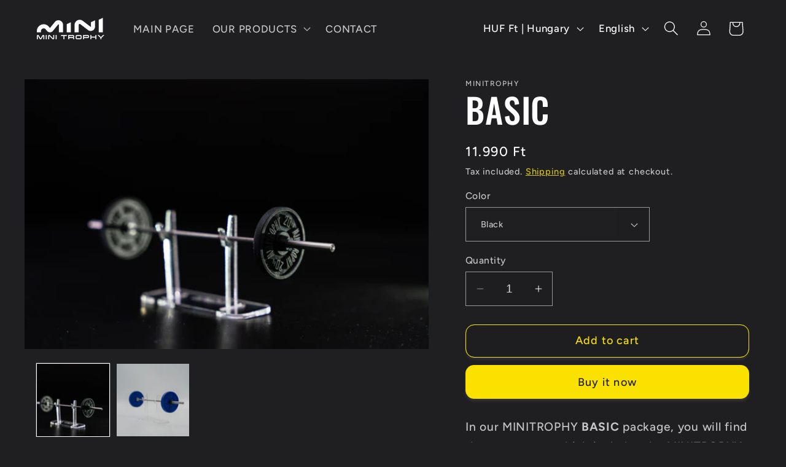

--- FILE ---
content_type: text/html; charset=utf-8
request_url: https://minitrophy.com/en/products/complete
body_size: 38529
content:
<!doctype html>
<html class="no-js" lang="en">
  <head>
    <meta charset="utf-8">
    <meta http-equiv="X-UA-Compatible" content="IE=edge">
    <meta name="viewport" content="width=device-width,initial-scale=1">
    <meta name="theme-color" content="">
    <link rel="canonical" href="https://minitrophy.com/en/products/complete"><link rel="preconnect" href="https://fonts.shopifycdn.com" crossorigin><title>
      BASIC
 &ndash; MINI TROPHY</title>

    
      <meta name="description" content="In our MINITROPHY BASIC package, you will find the starter set, which includes the MINITROPHY stand, bar, 2x20kg weight plates and clamps. You can choose both colored and black versions.">
    

    

<meta property="og:site_name" content="MINI TROPHY">
<meta property="og:url" content="https://minitrophy.com/en/products/complete">
<meta property="og:title" content="BASIC">
<meta property="og:type" content="product">
<meta property="og:description" content="In our MINITROPHY BASIC package, you will find the starter set, which includes the MINITROPHY stand, bar, 2x20kg weight plates and clamps. You can choose both colored and black versions."><meta property="og:image" content="http://minitrophy.com/cdn/shop/files/DSC07143.jpg?v=1702849625">
  <meta property="og:image:secure_url" content="https://minitrophy.com/cdn/shop/files/DSC07143.jpg?v=1702849625">
  <meta property="og:image:width" content="4000">
  <meta property="og:image:height" content="2668"><meta property="og:price:amount" content="11.990">
  <meta property="og:price:currency" content="HUF"><meta name="twitter:card" content="summary_large_image">
<meta name="twitter:title" content="BASIC">
<meta name="twitter:description" content="In our MINITROPHY BASIC package, you will find the starter set, which includes the MINITROPHY stand, bar, 2x20kg weight plates and clamps. You can choose both colored and black versions.">


    <script src="//minitrophy.com/cdn/shop/t/3/assets/constants.js?v=58251544750838685771701197090" defer="defer"></script>
    <script src="//minitrophy.com/cdn/shop/t/3/assets/pubsub.js?v=158357773527763999511701197090" defer="defer"></script>
    <script src="//minitrophy.com/cdn/shop/t/3/assets/global.js?v=113367515774722599301701197090" defer="defer"></script><script src="//minitrophy.com/cdn/shop/t/3/assets/animations.js?v=88693664871331136111701197089" defer="defer"></script><script>window.performance && window.performance.mark && window.performance.mark('shopify.content_for_header.start');</script><meta id="shopify-digital-wallet" name="shopify-digital-wallet" content="/83428639061/digital_wallets/dialog">
<meta name="shopify-checkout-api-token" content="44045c97815e7ff33ddef24713d93648">
<link rel="alternate" hreflang="x-default" href="https://minitrophy.com/products/complete">
<link rel="alternate" hreflang="hu" href="https://minitrophy.com/products/complete">
<link rel="alternate" hreflang="en" href="https://minitrophy.com/en/products/complete">
<link rel="alternate" type="application/json+oembed" href="https://minitrophy.com/en/products/complete.oembed">
<script async="async" src="/checkouts/internal/preloads.js?locale=en-HU"></script>
<script id="apple-pay-shop-capabilities" type="application/json">{"shopId":83428639061,"countryCode":"HU","currencyCode":"HUF","merchantCapabilities":["supports3DS"],"merchantId":"gid:\/\/shopify\/Shop\/83428639061","merchantName":"MINI TROPHY","requiredBillingContactFields":["postalAddress","email"],"requiredShippingContactFields":["postalAddress","email"],"shippingType":"shipping","supportedNetworks":["visa","masterCard","amex"],"total":{"type":"pending","label":"MINI TROPHY","amount":"1.00"},"shopifyPaymentsEnabled":false,"supportsSubscriptions":false}</script>
<script id="shopify-features" type="application/json">{"accessToken":"44045c97815e7ff33ddef24713d93648","betas":["rich-media-storefront-analytics"],"domain":"minitrophy.com","predictiveSearch":true,"shopId":83428639061,"locale":"en"}</script>
<script>var Shopify = Shopify || {};
Shopify.shop = "c88c7b-3.myshopify.com";
Shopify.locale = "en";
Shopify.currency = {"active":"HUF","rate":"1.0"};
Shopify.country = "HU";
Shopify.theme = {"name":"Ride","id":161563443541,"schema_name":"Ride","schema_version":"12.0.0","theme_store_id":1500,"role":"main"};
Shopify.theme.handle = "null";
Shopify.theme.style = {"id":null,"handle":null};
Shopify.cdnHost = "minitrophy.com/cdn";
Shopify.routes = Shopify.routes || {};
Shopify.routes.root = "/en/";</script>
<script type="module">!function(o){(o.Shopify=o.Shopify||{}).modules=!0}(window);</script>
<script>!function(o){function n(){var o=[];function n(){o.push(Array.prototype.slice.apply(arguments))}return n.q=o,n}var t=o.Shopify=o.Shopify||{};t.loadFeatures=n(),t.autoloadFeatures=n()}(window);</script>
<script id="shop-js-analytics" type="application/json">{"pageType":"product"}</script>
<script defer="defer" async type="module" src="//minitrophy.com/cdn/shopifycloud/shop-js/modules/v2/client.init-shop-cart-sync_BdyHc3Nr.en.esm.js"></script>
<script defer="defer" async type="module" src="//minitrophy.com/cdn/shopifycloud/shop-js/modules/v2/chunk.common_Daul8nwZ.esm.js"></script>
<script type="module">
  await import("//minitrophy.com/cdn/shopifycloud/shop-js/modules/v2/client.init-shop-cart-sync_BdyHc3Nr.en.esm.js");
await import("//minitrophy.com/cdn/shopifycloud/shop-js/modules/v2/chunk.common_Daul8nwZ.esm.js");

  window.Shopify.SignInWithShop?.initShopCartSync?.({"fedCMEnabled":true,"windoidEnabled":true});

</script>
<script id="__st">var __st={"a":83428639061,"offset":3600,"reqid":"43471050-13b8-45f7-82c6-76af5a525313-1768970012","pageurl":"minitrophy.com\/en\/products\/complete","u":"075c5bff55dc","p":"product","rtyp":"product","rid":8880503062869};</script>
<script>window.ShopifyPaypalV4VisibilityTracking = true;</script>
<script id="captcha-bootstrap">!function(){'use strict';const t='contact',e='account',n='new_comment',o=[[t,t],['blogs',n],['comments',n],[t,'customer']],c=[[e,'customer_login'],[e,'guest_login'],[e,'recover_customer_password'],[e,'create_customer']],r=t=>t.map((([t,e])=>`form[action*='/${t}']:not([data-nocaptcha='true']) input[name='form_type'][value='${e}']`)).join(','),a=t=>()=>t?[...document.querySelectorAll(t)].map((t=>t.form)):[];function s(){const t=[...o],e=r(t);return a(e)}const i='password',u='form_key',d=['recaptcha-v3-token','g-recaptcha-response','h-captcha-response',i],f=()=>{try{return window.sessionStorage}catch{return}},m='__shopify_v',_=t=>t.elements[u];function p(t,e,n=!1){try{const o=window.sessionStorage,c=JSON.parse(o.getItem(e)),{data:r}=function(t){const{data:e,action:n}=t;return t[m]||n?{data:e,action:n}:{data:t,action:n}}(c);for(const[e,n]of Object.entries(r))t.elements[e]&&(t.elements[e].value=n);n&&o.removeItem(e)}catch(o){console.error('form repopulation failed',{error:o})}}const l='form_type',E='cptcha';function T(t){t.dataset[E]=!0}const w=window,h=w.document,L='Shopify',v='ce_forms',y='captcha';let A=!1;((t,e)=>{const n=(g='f06e6c50-85a8-45c8-87d0-21a2b65856fe',I='https://cdn.shopify.com/shopifycloud/storefront-forms-hcaptcha/ce_storefront_forms_captcha_hcaptcha.v1.5.2.iife.js',D={infoText:'Protected by hCaptcha',privacyText:'Privacy',termsText:'Terms'},(t,e,n)=>{const o=w[L][v],c=o.bindForm;if(c)return c(t,g,e,D).then(n);var r;o.q.push([[t,g,e,D],n]),r=I,A||(h.body.append(Object.assign(h.createElement('script'),{id:'captcha-provider',async:!0,src:r})),A=!0)});var g,I,D;w[L]=w[L]||{},w[L][v]=w[L][v]||{},w[L][v].q=[],w[L][y]=w[L][y]||{},w[L][y].protect=function(t,e){n(t,void 0,e),T(t)},Object.freeze(w[L][y]),function(t,e,n,w,h,L){const[v,y,A,g]=function(t,e,n){const i=e?o:[],u=t?c:[],d=[...i,...u],f=r(d),m=r(i),_=r(d.filter((([t,e])=>n.includes(e))));return[a(f),a(m),a(_),s()]}(w,h,L),I=t=>{const e=t.target;return e instanceof HTMLFormElement?e:e&&e.form},D=t=>v().includes(t);t.addEventListener('submit',(t=>{const e=I(t);if(!e)return;const n=D(e)&&!e.dataset.hcaptchaBound&&!e.dataset.recaptchaBound,o=_(e),c=g().includes(e)&&(!o||!o.value);(n||c)&&t.preventDefault(),c&&!n&&(function(t){try{if(!f())return;!function(t){const e=f();if(!e)return;const n=_(t);if(!n)return;const o=n.value;o&&e.removeItem(o)}(t);const e=Array.from(Array(32),(()=>Math.random().toString(36)[2])).join('');!function(t,e){_(t)||t.append(Object.assign(document.createElement('input'),{type:'hidden',name:u})),t.elements[u].value=e}(t,e),function(t,e){const n=f();if(!n)return;const o=[...t.querySelectorAll(`input[type='${i}']`)].map((({name:t})=>t)),c=[...d,...o],r={};for(const[a,s]of new FormData(t).entries())c.includes(a)||(r[a]=s);n.setItem(e,JSON.stringify({[m]:1,action:t.action,data:r}))}(t,e)}catch(e){console.error('failed to persist form',e)}}(e),e.submit())}));const S=(t,e)=>{t&&!t.dataset[E]&&(n(t,e.some((e=>e===t))),T(t))};for(const o of['focusin','change'])t.addEventListener(o,(t=>{const e=I(t);D(e)&&S(e,y())}));const B=e.get('form_key'),M=e.get(l),P=B&&M;t.addEventListener('DOMContentLoaded',(()=>{const t=y();if(P)for(const e of t)e.elements[l].value===M&&p(e,B);[...new Set([...A(),...v().filter((t=>'true'===t.dataset.shopifyCaptcha))])].forEach((e=>S(e,t)))}))}(h,new URLSearchParams(w.location.search),n,t,e,['guest_login'])})(!0,!0)}();</script>
<script integrity="sha256-4kQ18oKyAcykRKYeNunJcIwy7WH5gtpwJnB7kiuLZ1E=" data-source-attribution="shopify.loadfeatures" defer="defer" src="//minitrophy.com/cdn/shopifycloud/storefront/assets/storefront/load_feature-a0a9edcb.js" crossorigin="anonymous"></script>
<script data-source-attribution="shopify.dynamic_checkout.dynamic.init">var Shopify=Shopify||{};Shopify.PaymentButton=Shopify.PaymentButton||{isStorefrontPortableWallets:!0,init:function(){window.Shopify.PaymentButton.init=function(){};var t=document.createElement("script");t.src="https://minitrophy.com/cdn/shopifycloud/portable-wallets/latest/portable-wallets.en.js",t.type="module",document.head.appendChild(t)}};
</script>
<script data-source-attribution="shopify.dynamic_checkout.buyer_consent">
  function portableWalletsHideBuyerConsent(e){var t=document.getElementById("shopify-buyer-consent"),n=document.getElementById("shopify-subscription-policy-button");t&&n&&(t.classList.add("hidden"),t.setAttribute("aria-hidden","true"),n.removeEventListener("click",e))}function portableWalletsShowBuyerConsent(e){var t=document.getElementById("shopify-buyer-consent"),n=document.getElementById("shopify-subscription-policy-button");t&&n&&(t.classList.remove("hidden"),t.removeAttribute("aria-hidden"),n.addEventListener("click",e))}window.Shopify?.PaymentButton&&(window.Shopify.PaymentButton.hideBuyerConsent=portableWalletsHideBuyerConsent,window.Shopify.PaymentButton.showBuyerConsent=portableWalletsShowBuyerConsent);
</script>
<script>
  function portableWalletsCleanup(e){e&&e.src&&console.error("Failed to load portable wallets script "+e.src);var t=document.querySelectorAll("shopify-accelerated-checkout .shopify-payment-button__skeleton, shopify-accelerated-checkout-cart .wallet-cart-button__skeleton"),e=document.getElementById("shopify-buyer-consent");for(let e=0;e<t.length;e++)t[e].remove();e&&e.remove()}function portableWalletsNotLoadedAsModule(e){e instanceof ErrorEvent&&"string"==typeof e.message&&e.message.includes("import.meta")&&"string"==typeof e.filename&&e.filename.includes("portable-wallets")&&(window.removeEventListener("error",portableWalletsNotLoadedAsModule),window.Shopify.PaymentButton.failedToLoad=e,"loading"===document.readyState?document.addEventListener("DOMContentLoaded",window.Shopify.PaymentButton.init):window.Shopify.PaymentButton.init())}window.addEventListener("error",portableWalletsNotLoadedAsModule);
</script>

<script type="module" src="https://minitrophy.com/cdn/shopifycloud/portable-wallets/latest/portable-wallets.en.js" onError="portableWalletsCleanup(this)" crossorigin="anonymous"></script>
<script nomodule>
  document.addEventListener("DOMContentLoaded", portableWalletsCleanup);
</script>

<link id="shopify-accelerated-checkout-styles" rel="stylesheet" media="screen" href="https://minitrophy.com/cdn/shopifycloud/portable-wallets/latest/accelerated-checkout-backwards-compat.css" crossorigin="anonymous">
<style id="shopify-accelerated-checkout-cart">
        #shopify-buyer-consent {
  margin-top: 1em;
  display: inline-block;
  width: 100%;
}

#shopify-buyer-consent.hidden {
  display: none;
}

#shopify-subscription-policy-button {
  background: none;
  border: none;
  padding: 0;
  text-decoration: underline;
  font-size: inherit;
  cursor: pointer;
}

#shopify-subscription-policy-button::before {
  box-shadow: none;
}

      </style>
<script id="sections-script" data-sections="header" defer="defer" src="//minitrophy.com/cdn/shop/t/3/compiled_assets/scripts.js?v=98"></script>
<script>window.performance && window.performance.mark && window.performance.mark('shopify.content_for_header.end');</script>


    <style data-shopify>
      @font-face {
  font-family: Figtree;
  font-weight: 500;
  font-style: normal;
  font-display: swap;
  src: url("//minitrophy.com/cdn/fonts/figtree/figtree_n5.3b6b7df38aa5986536945796e1f947445832047c.woff2") format("woff2"),
       url("//minitrophy.com/cdn/fonts/figtree/figtree_n5.f26bf6dcae278b0ed902605f6605fa3338e81dab.woff") format("woff");
}

      @font-face {
  font-family: Figtree;
  font-weight: 700;
  font-style: normal;
  font-display: swap;
  src: url("//minitrophy.com/cdn/fonts/figtree/figtree_n7.2fd9bfe01586148e644724096c9d75e8c7a90e55.woff2") format("woff2"),
       url("//minitrophy.com/cdn/fonts/figtree/figtree_n7.ea05de92d862f9594794ab281c4c3a67501ef5fc.woff") format("woff");
}

      @font-face {
  font-family: Figtree;
  font-weight: 500;
  font-style: italic;
  font-display: swap;
  src: url("//minitrophy.com/cdn/fonts/figtree/figtree_i5.969396f679a62854cf82dbf67acc5721e41351f0.woff2") format("woff2"),
       url("//minitrophy.com/cdn/fonts/figtree/figtree_i5.93bc1cad6c73ca9815f9777c49176dfc9d2890dd.woff") format("woff");
}

      @font-face {
  font-family: Figtree;
  font-weight: 700;
  font-style: italic;
  font-display: swap;
  src: url("//minitrophy.com/cdn/fonts/figtree/figtree_i7.06add7096a6f2ab742e09ec7e498115904eda1fe.woff2") format("woff2"),
       url("//minitrophy.com/cdn/fonts/figtree/figtree_i7.ee584b5fcaccdbb5518c0228158941f8df81b101.woff") format("woff");
}

      @font-face {
  font-family: Oswald;
  font-weight: 500;
  font-style: normal;
  font-display: swap;
  src: url("//minitrophy.com/cdn/fonts/oswald/oswald_n5.8ad4910bfdb43e150746ef7aa67f3553e3abe8e2.woff2") format("woff2"),
       url("//minitrophy.com/cdn/fonts/oswald/oswald_n5.93ee52108163c48c91111cf33b0a57021467b66e.woff") format("woff");
}


      
        :root,
        .color-background-1 {
          --color-background: 31,31,33;
        
          --gradient-background: #1f1f21;
        

        

        --color-foreground: 255,255,255;
        --color-background-contrast: 43,43,46;
        --color-shadow: 255,255,255;
        --color-button: 251,226,0;
        --color-button-text: 31,31,33;
        --color-secondary-button: 31,31,33;
        --color-secondary-button-text: 251,226,0;
        --color-link: 251,226,0;
        --color-badge-foreground: 255,255,255;
        --color-badge-background: 31,31,33;
        --color-badge-border: 255,255,255;
        --payment-terms-background-color: rgb(31 31 33);
      }
      
        
        .color-background-2 {
          --color-background: 31,31,33;
        
          --gradient-background: #1f1f21;
        

        

        --color-foreground: 255,255,255;
        --color-background-contrast: 43,43,46;
        --color-shadow: 255,255,255;
        --color-button: 255,255,255;
        --color-button-text: 31,31,33;
        --color-secondary-button: 31,31,33;
        --color-secondary-button-text: 255,255,255;
        --color-link: 255,255,255;
        --color-badge-foreground: 255,255,255;
        --color-badge-background: 31,31,33;
        --color-badge-border: 255,255,255;
        --payment-terms-background-color: rgb(31 31 33);
      }
      
        
        .color-inverse {
          --color-background: 255,255,255;
        
          --gradient-background: #ffffff;
        

        

        --color-foreground: 31,31,33;
        --color-background-contrast: 191,191,191;
        --color-shadow: 255,255,255;
        --color-button: 31,31,33;
        --color-button-text: 255,255,255;
        --color-secondary-button: 255,255,255;
        --color-secondary-button-text: 31,31,33;
        --color-link: 31,31,33;
        --color-badge-foreground: 31,31,33;
        --color-badge-background: 255,255,255;
        --color-badge-border: 31,31,33;
        --payment-terms-background-color: rgb(255 255 255);
      }
      
        
        .color-accent-1 {
          --color-background: 251,226,0;
        
          --gradient-background: #fbe200;
        

        

        --color-foreground: 31,31,33;
        --color-background-contrast: 123,111,0;
        --color-shadow: 255,255,255;
        --color-button: 31,31,33;
        --color-button-text: 251,226,0;
        --color-secondary-button: 251,226,0;
        --color-secondary-button-text: 251,226,0;
        --color-link: 251,226,0;
        --color-badge-foreground: 31,31,33;
        --color-badge-background: 251,226,0;
        --color-badge-border: 31,31,33;
        --payment-terms-background-color: rgb(251 226 0);
      }
      
        
        .color-accent-2 {
          --color-background: 251,226,0;
        
          --gradient-background: #fbe200;
        

        

        --color-foreground: 31,31,33;
        --color-background-contrast: 123,111,0;
        --color-shadow: 255,255,255;
        --color-button: 31,31,33;
        --color-button-text: 251,226,0;
        --color-secondary-button: 251,226,0;
        --color-secondary-button-text: 31,31,33;
        --color-link: 31,31,33;
        --color-badge-foreground: 31,31,33;
        --color-badge-background: 251,226,0;
        --color-badge-border: 31,31,33;
        --payment-terms-background-color: rgb(251 226 0);
      }
      
        
        .color-scheme-35259c51-42d1-47c2-9e40-ab47a6b938d7 {
          --color-background: 31,31,33;
        
          --gradient-background: #1f1f21;
        

        

        --color-foreground: 255,255,255;
        --color-background-contrast: 43,43,46;
        --color-shadow: 255,255,255;
        --color-button: 251,226,0;
        --color-button-text: 31,31,33;
        --color-secondary-button: 31,31,33;
        --color-secondary-button-text: 251,226,0;
        --color-link: 251,226,0;
        --color-badge-foreground: 255,255,255;
        --color-badge-background: 31,31,33;
        --color-badge-border: 255,255,255;
        --payment-terms-background-color: rgb(31 31 33);
      }
      
        
        .color-scheme-dc028ff8-e3ec-4bf5-83e9-caae8000dfd7 {
          --color-background: 31,31,33;
        
          --gradient-background: #1f1f21;
        

        

        --color-foreground: 255,255,255;
        --color-background-contrast: 43,43,46;
        --color-shadow: 255,255,255;
        --color-button: 251,226,0;
        --color-button-text: 31,31,33;
        --color-secondary-button: 31,31,33;
        --color-secondary-button-text: 251,226,0;
        --color-link: 251,226,0;
        --color-badge-foreground: 255,255,255;
        --color-badge-background: 31,31,33;
        --color-badge-border: 255,255,255;
        --payment-terms-background-color: rgb(31 31 33);
      }
      

      body, .color-background-1, .color-background-2, .color-inverse, .color-accent-1, .color-accent-2, .color-scheme-35259c51-42d1-47c2-9e40-ab47a6b938d7, .color-scheme-dc028ff8-e3ec-4bf5-83e9-caae8000dfd7 {
        color: rgba(var(--color-foreground), 0.75);
        background-color: rgb(var(--color-background));
      }

      :root {
        --font-body-family: Figtree, sans-serif;
        --font-body-style: normal;
        --font-body-weight: 500;
        --font-body-weight-bold: 800;

        --font-heading-family: Oswald, sans-serif;
        --font-heading-style: normal;
        --font-heading-weight: 500;

        --font-body-scale: 1.2;
        --font-heading-scale: 1.1666666666666667;

        --media-padding: px;
        --media-border-opacity: 0.1;
        --media-border-width: 0px;
        --media-radius: 0px;
        --media-shadow-opacity: 0.0;
        --media-shadow-horizontal-offset: 0px;
        --media-shadow-vertical-offset: 4px;
        --media-shadow-blur-radius: 5px;
        --media-shadow-visible: 0;

        --page-width: 160rem;
        --page-width-margin: 0rem;

        --product-card-image-padding: 0.2rem;
        --product-card-corner-radius: 0.0rem;
        --product-card-text-alignment: left;
        --product-card-border-width: 0.0rem;
        --product-card-border-opacity: 0.1;
        --product-card-shadow-opacity: 0.0;
        --product-card-shadow-visible: 0;
        --product-card-shadow-horizontal-offset: 0.0rem;
        --product-card-shadow-vertical-offset: 0.4rem;
        --product-card-shadow-blur-radius: 0.5rem;

        --collection-card-image-padding: 0.0rem;
        --collection-card-corner-radius: 0.0rem;
        --collection-card-text-alignment: left;
        --collection-card-border-width: 0.0rem;
        --collection-card-border-opacity: 0.1;
        --collection-card-shadow-opacity: 0.0;
        --collection-card-shadow-visible: 0;
        --collection-card-shadow-horizontal-offset: 0.0rem;
        --collection-card-shadow-vertical-offset: 0.4rem;
        --collection-card-shadow-blur-radius: 0.5rem;

        --blog-card-image-padding: 0.0rem;
        --blog-card-corner-radius: 0.0rem;
        --blog-card-text-alignment: left;
        --blog-card-border-width: 0.0rem;
        --blog-card-border-opacity: 0.1;
        --blog-card-shadow-opacity: 0.0;
        --blog-card-shadow-visible: 0;
        --blog-card-shadow-horizontal-offset: 0.0rem;
        --blog-card-shadow-vertical-offset: 0.4rem;
        --blog-card-shadow-blur-radius: 0.5rem;

        --badge-corner-radius: 4.0rem;

        --popup-border-width: 1px;
        --popup-border-opacity: 0.1;
        --popup-corner-radius: 0px;
        --popup-shadow-opacity: 0.0;
        --popup-shadow-horizontal-offset: 0px;
        --popup-shadow-vertical-offset: 4px;
        --popup-shadow-blur-radius: 5px;

        --drawer-border-width: 1px;
        --drawer-border-opacity: 0.1;
        --drawer-shadow-opacity: 0.0;
        --drawer-shadow-horizontal-offset: 0px;
        --drawer-shadow-vertical-offset: 4px;
        --drawer-shadow-blur-radius: 5px;

        --spacing-sections-desktop: 52px;
        --spacing-sections-mobile: 36px;

        --grid-desktop-vertical-spacing: 40px;
        --grid-desktop-horizontal-spacing: 40px;
        --grid-mobile-vertical-spacing: 20px;
        --grid-mobile-horizontal-spacing: 20px;

        --text-boxes-border-opacity: 0.1;
        --text-boxes-border-width: 0px;
        --text-boxes-radius: 0px;
        --text-boxes-shadow-opacity: 0.0;
        --text-boxes-shadow-visible: 0;
        --text-boxes-shadow-horizontal-offset: 0px;
        --text-boxes-shadow-vertical-offset: 4px;
        --text-boxes-shadow-blur-radius: 5px;

        --buttons-radius: 14px;
        --buttons-radius-outset: 14px;
        --buttons-border-width: 0px;
        --buttons-border-opacity: 1.0;
        --buttons-shadow-opacity: 0.1;
        --buttons-shadow-visible: 1;
        --buttons-shadow-horizontal-offset: 0px;
        --buttons-shadow-vertical-offset: 4px;
        --buttons-shadow-blur-radius: 5px;
        --buttons-border-offset: 0.3px;

        --inputs-radius: 0px;
        --inputs-border-width: 1px;
        --inputs-border-opacity: 0.55;
        --inputs-shadow-opacity: 0.0;
        --inputs-shadow-horizontal-offset: 0px;
        --inputs-margin-offset: 0px;
        --inputs-shadow-vertical-offset: 4px;
        --inputs-shadow-blur-radius: 5px;
        --inputs-radius-outset: 0px;

        --variant-pills-radius: 40px;
        --variant-pills-border-width: 4px;
        --variant-pills-border-opacity: 0.55;
        --variant-pills-shadow-opacity: 0.0;
        --variant-pills-shadow-horizontal-offset: 0px;
        --variant-pills-shadow-vertical-offset: 4px;
        --variant-pills-shadow-blur-radius: 5px;
      }

      *,
      *::before,
      *::after {
        box-sizing: inherit;
      }

      html {
        box-sizing: border-box;
        font-size: calc(var(--font-body-scale) * 62.5%);
        height: 100%;
      }

      body {
        display: grid;
        grid-template-rows: auto auto 1fr auto;
        grid-template-columns: 100%;
        min-height: 100%;
        margin: 0;
        font-size: 1.5rem;
        letter-spacing: 0.06rem;
        line-height: calc(1 + 0.8 / var(--font-body-scale));
        font-family: var(--font-body-family);
        font-style: var(--font-body-style);
        font-weight: var(--font-body-weight);
      }

      @media screen and (min-width: 750px) {
        body {
          font-size: 1.6rem;
        }
      }
    </style>

    <link href="//minitrophy.com/cdn/shop/t/3/assets/base.css?v=127867003511637661291701197089" rel="stylesheet" type="text/css" media="all" />
<link rel="preload" as="font" href="//minitrophy.com/cdn/fonts/figtree/figtree_n5.3b6b7df38aa5986536945796e1f947445832047c.woff2" type="font/woff2" crossorigin><link rel="preload" as="font" href="//minitrophy.com/cdn/fonts/oswald/oswald_n5.8ad4910bfdb43e150746ef7aa67f3553e3abe8e2.woff2" type="font/woff2" crossorigin><link href="//minitrophy.com/cdn/shop/t/3/assets/component-localization-form.css?v=143319823105703127341701197089" rel="stylesheet" type="text/css" media="all" />
      <script src="//minitrophy.com/cdn/shop/t/3/assets/localization-form.js?v=161644695336821385561701197090" defer="defer"></script><link
        rel="stylesheet"
        href="//minitrophy.com/cdn/shop/t/3/assets/component-predictive-search.css?v=118923337488134913561701197089"
        media="print"
        onload="this.media='all'"
      ><script>
      document.documentElement.className = document.documentElement.className.replace('no-js', 'js');
      if (Shopify.designMode) {
        document.documentElement.classList.add('shopify-design-mode');
      }
    </script>
  <!-- BEGIN app block: shopify://apps/ta-labels-badges/blocks/bss-pl-config-data/91bfe765-b604-49a1-805e-3599fa600b24 --><script
    id='bss-pl-config-data'
>
	let TAE_StoreId = "41506";
	if (typeof BSS_PL == 'undefined' || TAE_StoreId !== "") {
  		var BSS_PL = {};
		BSS_PL.storeId = 41506;
		BSS_PL.currentPlan = "free";
		BSS_PL.apiServerProduction = "https://product-labels-pro.bsscommerce.com";
		BSS_PL.publicAccessToken = null;
		BSS_PL.customerTags = "null";
		BSS_PL.customerId = "null";
		BSS_PL.storeIdCustomOld = 10678;
		BSS_PL.storeIdOldWIthPriority = 12200;
		BSS_PL.storeIdOptimizeAppendLabel = null
		BSS_PL.optimizeCodeIds = null; 
		BSS_PL.extendedFeatureIds = null;
		BSS_PL.integration = {"laiReview":{"status":0,"config":[]}};
		BSS_PL.settingsData  = {};
		BSS_PL.configProductMetafields = null;
		BSS_PL.configVariantMetafields = null;
		
		BSS_PL.configData = [].concat();

		
		BSS_PL.configDataBanner = [].concat();

		
		BSS_PL.configDataPopup = [].concat();

		
		BSS_PL.configDataLabelGroup = [].concat();
		
		
		BSS_PL.collectionID = ``;
		BSS_PL.collectionHandle = ``;
		BSS_PL.collectionTitle = ``;

		
		BSS_PL.conditionConfigData = [].concat();
	}
</script>




<style>
    
    

</style>

<script>
    function bssLoadScripts(src, callback, isDefer = false) {
        const scriptTag = document.createElement('script');
        document.head.appendChild(scriptTag);
        scriptTag.src = src;
        if (isDefer) {
            scriptTag.defer = true;
        } else {
            scriptTag.async = true;
        }
        if (callback) {
            scriptTag.addEventListener('load', function () {
                callback();
            });
        }
    }
    const scriptUrls = [
        "https://cdn.shopify.com/extensions/019bd440-4ad9-768f-8cbd-b429a1f08a03/product-label-558/assets/bss-pl-init-helper.js",
        "https://cdn.shopify.com/extensions/019bd440-4ad9-768f-8cbd-b429a1f08a03/product-label-558/assets/bss-pl-init-config-run-scripts.js",
    ];
    Promise.all(scriptUrls.map((script) => new Promise((resolve) => bssLoadScripts(script, resolve)))).then((res) => {
        console.log('BSS scripts loaded');
        window.bssScriptsLoaded = true;
    });

	function bssInitScripts() {
		if (BSS_PL.configData.length) {
			const enabledFeature = [
				{ type: 1, script: "https://cdn.shopify.com/extensions/019bd440-4ad9-768f-8cbd-b429a1f08a03/product-label-558/assets/bss-pl-init-for-label.js" },
				{ type: 2, badge: [0, 7, 8], script: "https://cdn.shopify.com/extensions/019bd440-4ad9-768f-8cbd-b429a1f08a03/product-label-558/assets/bss-pl-init-for-badge-product-name.js" },
				{ type: 2, badge: [1, 11], script: "https://cdn.shopify.com/extensions/019bd440-4ad9-768f-8cbd-b429a1f08a03/product-label-558/assets/bss-pl-init-for-badge-product-image.js" },
				{ type: 2, badge: 2, script: "https://cdn.shopify.com/extensions/019bd440-4ad9-768f-8cbd-b429a1f08a03/product-label-558/assets/bss-pl-init-for-badge-custom-selector.js" },
				{ type: 2, badge: [3, 9, 10], script: "https://cdn.shopify.com/extensions/019bd440-4ad9-768f-8cbd-b429a1f08a03/product-label-558/assets/bss-pl-init-for-badge-price.js" },
				{ type: 2, badge: 4, script: "https://cdn.shopify.com/extensions/019bd440-4ad9-768f-8cbd-b429a1f08a03/product-label-558/assets/bss-pl-init-for-badge-add-to-cart-btn.js" },
				{ type: 2, badge: 5, script: "https://cdn.shopify.com/extensions/019bd440-4ad9-768f-8cbd-b429a1f08a03/product-label-558/assets/bss-pl-init-for-badge-quantity-box.js" },
				{ type: 2, badge: 6, script: "https://cdn.shopify.com/extensions/019bd440-4ad9-768f-8cbd-b429a1f08a03/product-label-558/assets/bss-pl-init-for-badge-buy-it-now-btn.js" }
			]
				.filter(({ type, badge }) => BSS_PL.configData.some(item => item.label_type === type && (badge === undefined || (Array.isArray(badge) ? badge.includes(item.badge_type) : item.badge_type === badge))) || (type === 1 && BSS_PL.configDataLabelGroup && BSS_PL.configDataLabelGroup.length))
				.map(({ script }) => script);
				
            enabledFeature.forEach((src) => bssLoadScripts(src));

            if (enabledFeature.length) {
                const src = "https://cdn.shopify.com/extensions/019bd440-4ad9-768f-8cbd-b429a1f08a03/product-label-558/assets/bss-product-label-js.js";
                bssLoadScripts(src);
            }
        }

        if (BSS_PL.configDataBanner && BSS_PL.configDataBanner.length) {
            const src = "https://cdn.shopify.com/extensions/019bd440-4ad9-768f-8cbd-b429a1f08a03/product-label-558/assets/bss-product-label-banner.js";
            bssLoadScripts(src);
        }

        if (BSS_PL.configDataPopup && BSS_PL.configDataPopup.length) {
            const src = "https://cdn.shopify.com/extensions/019bd440-4ad9-768f-8cbd-b429a1f08a03/product-label-558/assets/bss-product-label-popup.js";
            bssLoadScripts(src);
        }

        if (window.location.search.includes('bss-pl-custom-selector')) {
            const src = "https://cdn.shopify.com/extensions/019bd440-4ad9-768f-8cbd-b429a1f08a03/product-label-558/assets/bss-product-label-custom-position.js";
            bssLoadScripts(src, null, true);
        }
    }
    bssInitScripts();
</script>


<!-- END app block --><!-- BEGIN app block: shopify://apps/judge-me-reviews/blocks/judgeme_core/61ccd3b1-a9f2-4160-9fe9-4fec8413e5d8 --><!-- Start of Judge.me Core -->






<link rel="dns-prefetch" href="https://cdnwidget.judge.me">
<link rel="dns-prefetch" href="https://cdn.judge.me">
<link rel="dns-prefetch" href="https://cdn1.judge.me">
<link rel="dns-prefetch" href="https://api.judge.me">

<script data-cfasync="false" class="jdgm-settings-script">window.jdgmSettings={"pagination":5,"disable_web_reviews":false,"badge_no_review_text":"Nincs vélemény","badge_n_reviews_text":"{{ n }} felülvizsgálat/véleményezés","hide_badge_preview_if_no_reviews":true,"badge_hide_text":false,"enforce_center_preview_badge":false,"widget_title":"Vásárlói vélemények","widget_open_form_text":"Írja meg a véleményét","widget_close_form_text":"Visszavonja a véleményt","widget_refresh_page_text":"Frisssítsd az oldalt","widget_summary_text":"A (z) {{ number_of_reviews }} áttekintés/értékelés alapján","widget_no_review_text":"Még nincs vélemény","widget_name_field_text":"Név","widget_verified_name_field_text":"Igazolt név (nyilvános)","widget_name_placeholder_text":"Adja meg nevét (nyilvános)","widget_required_field_error_text":"Ez a mező kötelező.","widget_email_field_text":"Email","widget_verified_email_field_text":"Ellenőrzött e-mail (privát, nem szerkeszthető)","widget_email_placeholder_text":"Írja be e-mail címét (privát)","widget_email_field_error_text":"Kérjük valós e-mail címet adjon meg!","widget_rating_field_text":"Értékelés","widget_review_title_field_text":"Vélemény címe","widget_review_title_placeholder_text":"Adjon meg egy címet","widget_review_body_field_text":"Vélemény leírása","widget_review_body_placeholder_text":"Írja meg észrevételeit itt","widget_pictures_field_text":"Kép/Videó (opcionális)","widget_submit_review_text":"Vélemény elküldése","widget_submit_verified_review_text":"Vélemény elküldése","widget_submit_success_msg_with_auto_publish":"Köszönöm! Kérjük, frissítse az oldalt néhány pillanat múlva, hogy megtekinthesse véleményét. Eltávolíthatja vagy szerkesztheti véleményét a \u003ca href='https://judge.me/login' target='_blank' rel='nofollow noopener'\u003eJudge.me webhelyre\u003c/a\u003e történő bejelentkezéssel","widget_submit_success_msg_no_auto_publish":"Köszönöm! Véleményét azonnal közzétesszük, amint az üzlet adminisztrátora jóváhagyja. Eltávolíthatja vagy szerkesztheti véleményét a \u003ca href='https://judge.me/login' target='_blank' rel='nofollow noopener'\u003eJudge.me webhelyre\u003c/a\u003e történő bejelentkezéssel","widget_show_default_reviews_out_of_total_text":"A {{ n_reviews_shown }} {{ n_reviews }} értékelések megjelenítése.","widget_show_all_link_text":"Mutasd az összeset","widget_show_less_link_text":"Mutass kevesebbet","widget_author_said_text":"{{ reviewer_name }} mondta:","widget_days_text":"{{ n }} napja","widget_weeks_text":"{{ n }} hét/hete","widget_months_text":"{{ n }} hó/hónapja","widget_years_text":"év/évvel ezelőtt {{ n }}","widget_yesterday_text":"Tegnap","widget_today_text":"Ma","widget_replied_text":"\u003e\u003e {{ shop_name }} válaszolt:","widget_read_more_text":"Olvass tovább","widget_rating_filter_see_all_text":"Összes vélemény megtekintése","widget_sorting_most_recent_text":"Legfrissebb","widget_sorting_highest_rating_text":"Legmagasabb értékelés","widget_sorting_lowest_rating_text":"Legkisebb értékelés","widget_sorting_with_pictures_text":"Csak Képek","widget_sorting_most_helpful_text":"A leghasznosabb","widget_open_question_form_text":"Kérdezzen","widget_reviews_subtab_text":"Vélemények","widget_questions_subtab_text":"Kérdések","widget_question_label_text":"Kérdés","widget_answer_label_text":"Válasz","widget_question_placeholder_text":"Írja ide kérdését","widget_submit_question_text":"Kérdés elküldése","widget_question_submit_success_text":"Köszönöm kérdésed! Értesítjük Önt, és a kérdésed közzé fog válni, ha megkapja a választ.","verified_badge_text":"ellenőrzött","verified_badge_placement":"left-of-reviewer-name","widget_hide_border":false,"widget_social_share":false,"all_reviews_include_out_of_store_products":true,"all_reviews_out_of_store_text":"(boltban)","all_reviews_product_name_prefix_text":"ról ről","enable_review_pictures":true,"widget_product_reviews_subtab_text":"Termék Vélemények","widget_shop_reviews_subtab_text":"Vásárlási vélemények","widget_sorting_pictures_first_text":"Képek először","floating_tab_button_name":"★ Judge.me vélemények","floating_tab_title":"Hadd beszéljenek helyettünk az ügyfelek","floating_tab_url":"","floating_tab_url_enabled":false,"all_reviews_text_badge_text":"Az ügyfelek {{ shop.metafields.judgeme.all_reviews_rating | round: 1 }}/5 {{ shop.metafields.judgeme.all_reviews_count }} vélemény alapján.","all_reviews_text_badge_text_branded_style":"{{ shop.metafields.judgeme.all_reviews_rating | round: 1 }} out of 5 stars based on {{ shop.metafields.judgeme.all_reviews_count }} reviews","all_reviews_text_badge_url":"","all_reviews_text_style":"branded","featured_carousel_title":"Hadd beszéljenek helyettünk az ügyfelek","featured_carousel_count_text":"{{ n }} véleményből","featured_carousel_url":"","verified_count_badge_style":"branded","verified_count_badge_url":"","picture_reminder_submit_button":"Képek feltöltése","widget_sorting_videos_first_text":"Először videók","widget_review_pending_text":"Függőben levő","remove_microdata_snippet":false,"preview_badge_no_question_text":"Nincs kérdés","preview_badge_n_question_text":"{{ number_of_questions }} kérdés/kérdés","widget_search_bar_placeholder":"Keressen véleményeket","widget_sorting_verified_only_text":"Csak ellenőrzött","featured_carousel_verified_badge_enable":true,"all_reviews_page_load_more_text":"További vélemények betöltése","widget_advanced_speed_features":5,"widget_public_name_text":"nyilvánosan megjelenik, mint a","default_reviewer_name_has_non_latin":true,"widget_reviewer_anonymous":"Névtelen","medals_widget_title":"Judge.me felülvizsgálati érmek","widget_invalid_yt_video_url_error_text":"Nem egy YouTube -videó URL -je","widget_max_length_field_error_text":"Kérjük, legfeljebb {0} karaktert írjon be.","widget_verified_by_shop_text":"Shop ellenőrizte","widget_load_with_code_splitting":true,"widget_ugc_title":"Mi készítettük, Ön megosztotta","widget_ugc_subtitle":"Jelöljön meg minket, hogy képe megjelenjen oldalunkon","widget_ugc_primary_button_text":"Vásárolj most","widget_ugc_secondary_button_text":"További betöltése","widget_ugc_reviews_button_text":"Vélemények megtekintése","widget_primary_color":"#FBE200","widget_summary_average_rating_text":"{{ average_rating }}/5","widget_media_grid_title":"Ügyfélfotók és videók","widget_media_grid_see_more_text":"Többet látni","widget_verified_by_judgeme_text":"Judge.me ellenőrizte","widget_verified_by_judgeme_text_in_store_medals":"Verified by Judge.me","widget_media_field_exceed_quantity_message":"Sajnáljuk, csak egy véleményre tudjuk elfogadni a {{ max_media }} szolgáltatást.","widget_media_field_exceed_limit_message":"A(z) {{ file_name }} túl nagy, kérjük, válasszon egy {{ media_type }} méretet, amely kisebb, mint {{ size_limit }}MB.","widget_review_submitted_text":"Vélemény elküldve!","widget_question_submitted_text":"Kérdés elküldve!","widget_close_form_text_question":"Megszünteti","widget_write_your_answer_here_text":"Írja ide a válaszát","widget_show_collected_by_judgeme":true,"widget_collected_by_judgeme_text":"által gyűjtött bíró.me","widget_load_more_text":"Load More","widget_full_review_text":"Teljes áttekintés","widget_read_more_reviews_text":"További vélemények","widget_read_questions_text":"Olvassa el a kérdéseket","widget_questions_and_answers_text":"Kérdések és válaszok","widget_verified_by_text":"Igazolta","widget_number_of_reviews_text":"{{ number_of_reviews }} vélemény","widget_back_button_text":"Vissza","widget_next_button_text":"Következő","widget_custom_forms_filter_button":"Filters","how_reviews_are_collected":"How reviews are collected?","widget_gdpr_statement":"Hogyan használjuk fel az adatait: Csak az Ön által hagyott értékeléssel kapcsolatban vesszük fel Önnel a kapcsolatot, és csak akkor, ha szükséges. az értékelés elküldésével Ön elfogadja a Judge.me \u003ca href='https://judge.me/terms' target='_blank' rel='nofollow noopener'\u003efeltételeit\u003c/a\u003e és \u003ca href='https://judge.me/privacy' target='_blank' rel='nofollow noopener'\u003eadatvédelmi szabályzatát\u003c/a\u003e.","platform":"shopify","branding_url":"https://judge.me/reviews","branding_text":"Judge.me technológiával","locale":"en","reply_name":"My Store","widget_version":"3.0","footer":true,"autopublish":true,"review_dates":true,"enable_custom_form":false,"can_be_branded":false};</script> <style class="jdgm-settings-style">﻿.jdgm-xx{left:0}:root{--jdgm-primary-color:#FBE200;--jdgm-secondary-color:rgba(251,226,0,0.1);--jdgm-star-color:#FBE200;--jdgm-paginate-color:#FBE200;--jdgm-border-radius:0}.jdgm-histogram__bar-content{background-color:#FBE200}.jdgm-rev[data-verified-buyer=true] .jdgm-rev__icon.jdgm-rev__icon:after,.jdgm-rev__buyer-badge.jdgm-rev__buyer-badge{color:white;background-color:#FBE200}.jdgm-review-widget--small .jdgm-gallery.jdgm-gallery .jdgm-gallery__thumbnail-link:nth-child(8) .jdgm-gallery__thumbnail-wrapper.jdgm-gallery__thumbnail-wrapper:before{content:"Többet látni"}@media only screen and (min-width: 768px){.jdgm-gallery.jdgm-gallery .jdgm-gallery__thumbnail-link:nth-child(8) .jdgm-gallery__thumbnail-wrapper.jdgm-gallery__thumbnail-wrapper:before{content:"Többet látni"}}.jdgm-prev-badge[data-average-rating='0.00']{display:none !important}.jdgm-author-all-initials{display:none !important}.jdgm-author-last-initial{display:none !important}.jdgm-rev-widg__title{visibility:hidden}.jdgm-rev-widg__summary-text{visibility:hidden}.jdgm-prev-badge__text{visibility:hidden}.jdgm-rev__replier:before{content:'minitrophy.com'}.jdgm-rev__prod-link-prefix:before{content:'ról ről'}.jdgm-rev__out-of-store-text:before{content:'(boltban)'}@media only screen and (min-width: 768px){.jdgm-rev__pics .jdgm-rev_all-rev-page-picture-separator,.jdgm-rev__pics .jdgm-rev__product-picture{display:none}}@media only screen and (max-width: 768px){.jdgm-rev__pics .jdgm-rev_all-rev-page-picture-separator,.jdgm-rev__pics .jdgm-rev__product-picture{display:none}}.jdgm-preview-badge[data-template="product"]{display:none !important}.jdgm-preview-badge[data-template="collection"]{display:none !important}.jdgm-preview-badge[data-template="index"]{display:none !important}.jdgm-review-widget[data-from-snippet="true"]{display:none !important}.jdgm-verified-count-badget[data-from-snippet="true"]{display:none !important}.jdgm-carousel-wrapper[data-from-snippet="true"]{display:none !important}.jdgm-all-reviews-text[data-from-snippet="true"]{display:none !important}.jdgm-medals-section[data-from-snippet="true"]{display:none !important}.jdgm-ugc-media-wrapper[data-from-snippet="true"]{display:none !important}
</style>

  
  
  
  <style class="jdgm-miracle-styles">
  @-webkit-keyframes jdgm-spin{0%{-webkit-transform:rotate(0deg);-ms-transform:rotate(0deg);transform:rotate(0deg)}100%{-webkit-transform:rotate(359deg);-ms-transform:rotate(359deg);transform:rotate(359deg)}}@keyframes jdgm-spin{0%{-webkit-transform:rotate(0deg);-ms-transform:rotate(0deg);transform:rotate(0deg)}100%{-webkit-transform:rotate(359deg);-ms-transform:rotate(359deg);transform:rotate(359deg)}}@font-face{font-family:'JudgemeStar';src:url("[data-uri]") format("woff");font-weight:normal;font-style:normal}.jdgm-star{font-family:'JudgemeStar';display:inline !important;text-decoration:none !important;padding:0 4px 0 0 !important;margin:0 !important;font-weight:bold;opacity:1;-webkit-font-smoothing:antialiased;-moz-osx-font-smoothing:grayscale}.jdgm-star:hover{opacity:1}.jdgm-star:last-of-type{padding:0 !important}.jdgm-star.jdgm--on:before{content:"\e000"}.jdgm-star.jdgm--off:before{content:"\e001"}.jdgm-star.jdgm--half:before{content:"\e002"}.jdgm-widget *{margin:0;line-height:1.4;-webkit-box-sizing:border-box;-moz-box-sizing:border-box;box-sizing:border-box;-webkit-overflow-scrolling:touch}.jdgm-hidden{display:none !important;visibility:hidden !important}.jdgm-temp-hidden{display:none}.jdgm-spinner{width:40px;height:40px;margin:auto;border-radius:50%;border-top:2px solid #eee;border-right:2px solid #eee;border-bottom:2px solid #eee;border-left:2px solid #ccc;-webkit-animation:jdgm-spin 0.8s infinite linear;animation:jdgm-spin 0.8s infinite linear}.jdgm-prev-badge{display:block !important}

</style>


  
  
   


<script data-cfasync='false' class='jdgm-script'>
!function(e){window.jdgm=window.jdgm||{},jdgm.CDN_HOST="https://cdnwidget.judge.me/",jdgm.CDN_HOST_ALT="https://cdn2.judge.me/cdn/widget_frontend/",jdgm.API_HOST="https://api.judge.me/",jdgm.CDN_BASE_URL="https://cdn.shopify.com/extensions/019bdc9e-9889-75cc-9a3d-a887384f20d4/judgeme-extensions-301/assets/",
jdgm.docReady=function(d){(e.attachEvent?"complete"===e.readyState:"loading"!==e.readyState)?
setTimeout(d,0):e.addEventListener("DOMContentLoaded",d)},jdgm.loadCSS=function(d,t,o,a){
!o&&jdgm.loadCSS.requestedUrls.indexOf(d)>=0||(jdgm.loadCSS.requestedUrls.push(d),
(a=e.createElement("link")).rel="stylesheet",a.class="jdgm-stylesheet",a.media="nope!",
a.href=d,a.onload=function(){this.media="all",t&&setTimeout(t)},e.body.appendChild(a))},
jdgm.loadCSS.requestedUrls=[],jdgm.loadJS=function(e,d){var t=new XMLHttpRequest;
t.onreadystatechange=function(){4===t.readyState&&(Function(t.response)(),d&&d(t.response))},
t.open("GET",e),t.onerror=function(){if(e.indexOf(jdgm.CDN_HOST)===0&&jdgm.CDN_HOST_ALT!==jdgm.CDN_HOST){var f=e.replace(jdgm.CDN_HOST,jdgm.CDN_HOST_ALT);jdgm.loadJS(f,d)}},t.send()},jdgm.docReady((function(){(window.jdgmLoadCSS||e.querySelectorAll(
".jdgm-widget, .jdgm-all-reviews-page").length>0)&&(jdgmSettings.widget_load_with_code_splitting?
parseFloat(jdgmSettings.widget_version)>=3?jdgm.loadCSS(jdgm.CDN_HOST+"widget_v3/base.css"):
jdgm.loadCSS(jdgm.CDN_HOST+"widget/base.css"):jdgm.loadCSS(jdgm.CDN_HOST+"shopify_v2.css"),
jdgm.loadJS(jdgm.CDN_HOST+"loa"+"der.js"))}))}(document);
</script>
<noscript><link rel="stylesheet" type="text/css" media="all" href="https://cdnwidget.judge.me/shopify_v2.css"></noscript>

<!-- BEGIN app snippet: theme_fix_tags --><script>
  (function() {
    var jdgmThemeFixes = null;
    if (!jdgmThemeFixes) return;
    var thisThemeFix = jdgmThemeFixes[Shopify.theme.id];
    if (!thisThemeFix) return;

    if (thisThemeFix.html) {
      document.addEventListener("DOMContentLoaded", function() {
        var htmlDiv = document.createElement('div');
        htmlDiv.classList.add('jdgm-theme-fix-html');
        htmlDiv.innerHTML = thisThemeFix.html;
        document.body.append(htmlDiv);
      });
    };

    if (thisThemeFix.css) {
      var styleTag = document.createElement('style');
      styleTag.classList.add('jdgm-theme-fix-style');
      styleTag.innerHTML = thisThemeFix.css;
      document.head.append(styleTag);
    };

    if (thisThemeFix.js) {
      var scriptTag = document.createElement('script');
      scriptTag.classList.add('jdgm-theme-fix-script');
      scriptTag.innerHTML = thisThemeFix.js;
      document.head.append(scriptTag);
    };
  })();
</script>
<!-- END app snippet -->
<!-- End of Judge.me Core -->



<!-- END app block --><script src="https://cdn.shopify.com/extensions/019bdc9e-9889-75cc-9a3d-a887384f20d4/judgeme-extensions-301/assets/loader.js" type="text/javascript" defer="defer"></script>
<link href="https://cdn.shopify.com/extensions/019bd440-4ad9-768f-8cbd-b429a1f08a03/product-label-558/assets/bss-pl-style.min.css" rel="stylesheet" type="text/css" media="all">
<link href="https://monorail-edge.shopifysvc.com" rel="dns-prefetch">
<script>(function(){if ("sendBeacon" in navigator && "performance" in window) {try {var session_token_from_headers = performance.getEntriesByType('navigation')[0].serverTiming.find(x => x.name == '_s').description;} catch {var session_token_from_headers = undefined;}var session_cookie_matches = document.cookie.match(/_shopify_s=([^;]*)/);var session_token_from_cookie = session_cookie_matches && session_cookie_matches.length === 2 ? session_cookie_matches[1] : "";var session_token = session_token_from_headers || session_token_from_cookie || "";function handle_abandonment_event(e) {var entries = performance.getEntries().filter(function(entry) {return /monorail-edge.shopifysvc.com/.test(entry.name);});if (!window.abandonment_tracked && entries.length === 0) {window.abandonment_tracked = true;var currentMs = Date.now();var navigation_start = performance.timing.navigationStart;var payload = {shop_id: 83428639061,url: window.location.href,navigation_start,duration: currentMs - navigation_start,session_token,page_type: "product"};window.navigator.sendBeacon("https://monorail-edge.shopifysvc.com/v1/produce", JSON.stringify({schema_id: "online_store_buyer_site_abandonment/1.1",payload: payload,metadata: {event_created_at_ms: currentMs,event_sent_at_ms: currentMs}}));}}window.addEventListener('pagehide', handle_abandonment_event);}}());</script>
<script id="web-pixels-manager-setup">(function e(e,d,r,n,o){if(void 0===o&&(o={}),!Boolean(null===(a=null===(i=window.Shopify)||void 0===i?void 0:i.analytics)||void 0===a?void 0:a.replayQueue)){var i,a;window.Shopify=window.Shopify||{};var t=window.Shopify;t.analytics=t.analytics||{};var s=t.analytics;s.replayQueue=[],s.publish=function(e,d,r){return s.replayQueue.push([e,d,r]),!0};try{self.performance.mark("wpm:start")}catch(e){}var l=function(){var e={modern:/Edge?\/(1{2}[4-9]|1[2-9]\d|[2-9]\d{2}|\d{4,})\.\d+(\.\d+|)|Firefox\/(1{2}[4-9]|1[2-9]\d|[2-9]\d{2}|\d{4,})\.\d+(\.\d+|)|Chrom(ium|e)\/(9{2}|\d{3,})\.\d+(\.\d+|)|(Maci|X1{2}).+ Version\/(15\.\d+|(1[6-9]|[2-9]\d|\d{3,})\.\d+)([,.]\d+|)( \(\w+\)|)( Mobile\/\w+|) Safari\/|Chrome.+OPR\/(9{2}|\d{3,})\.\d+\.\d+|(CPU[ +]OS|iPhone[ +]OS|CPU[ +]iPhone|CPU IPhone OS|CPU iPad OS)[ +]+(15[._]\d+|(1[6-9]|[2-9]\d|\d{3,})[._]\d+)([._]\d+|)|Android:?[ /-](13[3-9]|1[4-9]\d|[2-9]\d{2}|\d{4,})(\.\d+|)(\.\d+|)|Android.+Firefox\/(13[5-9]|1[4-9]\d|[2-9]\d{2}|\d{4,})\.\d+(\.\d+|)|Android.+Chrom(ium|e)\/(13[3-9]|1[4-9]\d|[2-9]\d{2}|\d{4,})\.\d+(\.\d+|)|SamsungBrowser\/([2-9]\d|\d{3,})\.\d+/,legacy:/Edge?\/(1[6-9]|[2-9]\d|\d{3,})\.\d+(\.\d+|)|Firefox\/(5[4-9]|[6-9]\d|\d{3,})\.\d+(\.\d+|)|Chrom(ium|e)\/(5[1-9]|[6-9]\d|\d{3,})\.\d+(\.\d+|)([\d.]+$|.*Safari\/(?![\d.]+ Edge\/[\d.]+$))|(Maci|X1{2}).+ Version\/(10\.\d+|(1[1-9]|[2-9]\d|\d{3,})\.\d+)([,.]\d+|)( \(\w+\)|)( Mobile\/\w+|) Safari\/|Chrome.+OPR\/(3[89]|[4-9]\d|\d{3,})\.\d+\.\d+|(CPU[ +]OS|iPhone[ +]OS|CPU[ +]iPhone|CPU IPhone OS|CPU iPad OS)[ +]+(10[._]\d+|(1[1-9]|[2-9]\d|\d{3,})[._]\d+)([._]\d+|)|Android:?[ /-](13[3-9]|1[4-9]\d|[2-9]\d{2}|\d{4,})(\.\d+|)(\.\d+|)|Mobile Safari.+OPR\/([89]\d|\d{3,})\.\d+\.\d+|Android.+Firefox\/(13[5-9]|1[4-9]\d|[2-9]\d{2}|\d{4,})\.\d+(\.\d+|)|Android.+Chrom(ium|e)\/(13[3-9]|1[4-9]\d|[2-9]\d{2}|\d{4,})\.\d+(\.\d+|)|Android.+(UC? ?Browser|UCWEB|U3)[ /]?(15\.([5-9]|\d{2,})|(1[6-9]|[2-9]\d|\d{3,})\.\d+)\.\d+|SamsungBrowser\/(5\.\d+|([6-9]|\d{2,})\.\d+)|Android.+MQ{2}Browser\/(14(\.(9|\d{2,})|)|(1[5-9]|[2-9]\d|\d{3,})(\.\d+|))(\.\d+|)|K[Aa][Ii]OS\/(3\.\d+|([4-9]|\d{2,})\.\d+)(\.\d+|)/},d=e.modern,r=e.legacy,n=navigator.userAgent;return n.match(d)?"modern":n.match(r)?"legacy":"unknown"}(),u="modern"===l?"modern":"legacy",c=(null!=n?n:{modern:"",legacy:""})[u],f=function(e){return[e.baseUrl,"/wpm","/b",e.hashVersion,"modern"===e.buildTarget?"m":"l",".js"].join("")}({baseUrl:d,hashVersion:r,buildTarget:u}),m=function(e){var d=e.version,r=e.bundleTarget,n=e.surface,o=e.pageUrl,i=e.monorailEndpoint;return{emit:function(e){var a=e.status,t=e.errorMsg,s=(new Date).getTime(),l=JSON.stringify({metadata:{event_sent_at_ms:s},events:[{schema_id:"web_pixels_manager_load/3.1",payload:{version:d,bundle_target:r,page_url:o,status:a,surface:n,error_msg:t},metadata:{event_created_at_ms:s}}]});if(!i)return console&&console.warn&&console.warn("[Web Pixels Manager] No Monorail endpoint provided, skipping logging."),!1;try{return self.navigator.sendBeacon.bind(self.navigator)(i,l)}catch(e){}var u=new XMLHttpRequest;try{return u.open("POST",i,!0),u.setRequestHeader("Content-Type","text/plain"),u.send(l),!0}catch(e){return console&&console.warn&&console.warn("[Web Pixels Manager] Got an unhandled error while logging to Monorail."),!1}}}}({version:r,bundleTarget:l,surface:e.surface,pageUrl:self.location.href,monorailEndpoint:e.monorailEndpoint});try{o.browserTarget=l,function(e){var d=e.src,r=e.async,n=void 0===r||r,o=e.onload,i=e.onerror,a=e.sri,t=e.scriptDataAttributes,s=void 0===t?{}:t,l=document.createElement("script"),u=document.querySelector("head"),c=document.querySelector("body");if(l.async=n,l.src=d,a&&(l.integrity=a,l.crossOrigin="anonymous"),s)for(var f in s)if(Object.prototype.hasOwnProperty.call(s,f))try{l.dataset[f]=s[f]}catch(e){}if(o&&l.addEventListener("load",o),i&&l.addEventListener("error",i),u)u.appendChild(l);else{if(!c)throw new Error("Did not find a head or body element to append the script");c.appendChild(l)}}({src:f,async:!0,onload:function(){if(!function(){var e,d;return Boolean(null===(d=null===(e=window.Shopify)||void 0===e?void 0:e.analytics)||void 0===d?void 0:d.initialized)}()){var d=window.webPixelsManager.init(e)||void 0;if(d){var r=window.Shopify.analytics;r.replayQueue.forEach((function(e){var r=e[0],n=e[1],o=e[2];d.publishCustomEvent(r,n,o)})),r.replayQueue=[],r.publish=d.publishCustomEvent,r.visitor=d.visitor,r.initialized=!0}}},onerror:function(){return m.emit({status:"failed",errorMsg:"".concat(f," has failed to load")})},sri:function(e){var d=/^sha384-[A-Za-z0-9+/=]+$/;return"string"==typeof e&&d.test(e)}(c)?c:"",scriptDataAttributes:o}),m.emit({status:"loading"})}catch(e){m.emit({status:"failed",errorMsg:(null==e?void 0:e.message)||"Unknown error"})}}})({shopId: 83428639061,storefrontBaseUrl: "https://minitrophy.com",extensionsBaseUrl: "https://extensions.shopifycdn.com/cdn/shopifycloud/web-pixels-manager",monorailEndpoint: "https://monorail-edge.shopifysvc.com/unstable/produce_batch",surface: "storefront-renderer",enabledBetaFlags: ["2dca8a86"],webPixelsConfigList: [{"id":"2209317205","configuration":"{\"webPixelName\":\"Judge.me\"}","eventPayloadVersion":"v1","runtimeContext":"STRICT","scriptVersion":"34ad157958823915625854214640f0bf","type":"APP","apiClientId":683015,"privacyPurposes":["ANALYTICS"],"dataSharingAdjustments":{"protectedCustomerApprovalScopes":["read_customer_email","read_customer_name","read_customer_personal_data","read_customer_phone"]}},{"id":"shopify-app-pixel","configuration":"{}","eventPayloadVersion":"v1","runtimeContext":"STRICT","scriptVersion":"0450","apiClientId":"shopify-pixel","type":"APP","privacyPurposes":["ANALYTICS","MARKETING"]},{"id":"shopify-custom-pixel","eventPayloadVersion":"v1","runtimeContext":"LAX","scriptVersion":"0450","apiClientId":"shopify-pixel","type":"CUSTOM","privacyPurposes":["ANALYTICS","MARKETING"]}],isMerchantRequest: false,initData: {"shop":{"name":"MINI TROPHY","paymentSettings":{"currencyCode":"HUF"},"myshopifyDomain":"c88c7b-3.myshopify.com","countryCode":"HU","storefrontUrl":"https:\/\/minitrophy.com\/en"},"customer":null,"cart":null,"checkout":null,"productVariants":[{"price":{"amount":11990.0,"currencyCode":"HUF"},"product":{"title":"BASIC","vendor":"My Store","id":"8880503062869","untranslatedTitle":"BASIC","url":"\/en\/products\/complete","type":""},"id":"47575302308181","image":{"src":"\/\/minitrophy.com\/cdn\/shop\/files\/DSC07143.jpg?v=1702849625"},"sku":"","title":"Black","untranslatedTitle":"Fekete"},{"price":{"amount":11990.0,"currencyCode":"HUF"},"product":{"title":"BASIC","vendor":"My Store","id":"8880503062869","untranslatedTitle":"BASIC","url":"\/en\/products\/complete","type":""},"id":"47575303029077","image":{"src":"\/\/minitrophy.com\/cdn\/shop\/files\/C1F81D96-9185-4A20-9FD5-09191A68ABF3.jpg?v=1703610600"},"sku":"","title":"Colorful","untranslatedTitle":"Színes"}],"purchasingCompany":null},},"https://minitrophy.com/cdn","fcfee988w5aeb613cpc8e4bc33m6693e112",{"modern":"","legacy":""},{"shopId":"83428639061","storefrontBaseUrl":"https:\/\/minitrophy.com","extensionBaseUrl":"https:\/\/extensions.shopifycdn.com\/cdn\/shopifycloud\/web-pixels-manager","surface":"storefront-renderer","enabledBetaFlags":"[\"2dca8a86\"]","isMerchantRequest":"false","hashVersion":"fcfee988w5aeb613cpc8e4bc33m6693e112","publish":"custom","events":"[[\"page_viewed\",{}],[\"product_viewed\",{\"productVariant\":{\"price\":{\"amount\":11990.0,\"currencyCode\":\"HUF\"},\"product\":{\"title\":\"BASIC\",\"vendor\":\"My Store\",\"id\":\"8880503062869\",\"untranslatedTitle\":\"BASIC\",\"url\":\"\/en\/products\/complete\",\"type\":\"\"},\"id\":\"47575302308181\",\"image\":{\"src\":\"\/\/minitrophy.com\/cdn\/shop\/files\/DSC07143.jpg?v=1702849625\"},\"sku\":\"\",\"title\":\"Black\",\"untranslatedTitle\":\"Fekete\"}}]]"});</script><script>
  window.ShopifyAnalytics = window.ShopifyAnalytics || {};
  window.ShopifyAnalytics.meta = window.ShopifyAnalytics.meta || {};
  window.ShopifyAnalytics.meta.currency = 'HUF';
  var meta = {"product":{"id":8880503062869,"gid":"gid:\/\/shopify\/Product\/8880503062869","vendor":"My Store","type":"","handle":"complete","variants":[{"id":47575302308181,"price":1199000,"name":"BASIC - Black","public_title":"Black","sku":""},{"id":47575303029077,"price":1199000,"name":"BASIC - Colorful","public_title":"Colorful","sku":""}],"remote":false},"page":{"pageType":"product","resourceType":"product","resourceId":8880503062869,"requestId":"43471050-13b8-45f7-82c6-76af5a525313-1768970012"}};
  for (var attr in meta) {
    window.ShopifyAnalytics.meta[attr] = meta[attr];
  }
</script>
<script class="analytics">
  (function () {
    var customDocumentWrite = function(content) {
      var jquery = null;

      if (window.jQuery) {
        jquery = window.jQuery;
      } else if (window.Checkout && window.Checkout.$) {
        jquery = window.Checkout.$;
      }

      if (jquery) {
        jquery('body').append(content);
      }
    };

    var hasLoggedConversion = function(token) {
      if (token) {
        return document.cookie.indexOf('loggedConversion=' + token) !== -1;
      }
      return false;
    }

    var setCookieIfConversion = function(token) {
      if (token) {
        var twoMonthsFromNow = new Date(Date.now());
        twoMonthsFromNow.setMonth(twoMonthsFromNow.getMonth() + 2);

        document.cookie = 'loggedConversion=' + token + '; expires=' + twoMonthsFromNow;
      }
    }

    var trekkie = window.ShopifyAnalytics.lib = window.trekkie = window.trekkie || [];
    if (trekkie.integrations) {
      return;
    }
    trekkie.methods = [
      'identify',
      'page',
      'ready',
      'track',
      'trackForm',
      'trackLink'
    ];
    trekkie.factory = function(method) {
      return function() {
        var args = Array.prototype.slice.call(arguments);
        args.unshift(method);
        trekkie.push(args);
        return trekkie;
      };
    };
    for (var i = 0; i < trekkie.methods.length; i++) {
      var key = trekkie.methods[i];
      trekkie[key] = trekkie.factory(key);
    }
    trekkie.load = function(config) {
      trekkie.config = config || {};
      trekkie.config.initialDocumentCookie = document.cookie;
      var first = document.getElementsByTagName('script')[0];
      var script = document.createElement('script');
      script.type = 'text/javascript';
      script.onerror = function(e) {
        var scriptFallback = document.createElement('script');
        scriptFallback.type = 'text/javascript';
        scriptFallback.onerror = function(error) {
                var Monorail = {
      produce: function produce(monorailDomain, schemaId, payload) {
        var currentMs = new Date().getTime();
        var event = {
          schema_id: schemaId,
          payload: payload,
          metadata: {
            event_created_at_ms: currentMs,
            event_sent_at_ms: currentMs
          }
        };
        return Monorail.sendRequest("https://" + monorailDomain + "/v1/produce", JSON.stringify(event));
      },
      sendRequest: function sendRequest(endpointUrl, payload) {
        // Try the sendBeacon API
        if (window && window.navigator && typeof window.navigator.sendBeacon === 'function' && typeof window.Blob === 'function' && !Monorail.isIos12()) {
          var blobData = new window.Blob([payload], {
            type: 'text/plain'
          });

          if (window.navigator.sendBeacon(endpointUrl, blobData)) {
            return true;
          } // sendBeacon was not successful

        } // XHR beacon

        var xhr = new XMLHttpRequest();

        try {
          xhr.open('POST', endpointUrl);
          xhr.setRequestHeader('Content-Type', 'text/plain');
          xhr.send(payload);
        } catch (e) {
          console.log(e);
        }

        return false;
      },
      isIos12: function isIos12() {
        return window.navigator.userAgent.lastIndexOf('iPhone; CPU iPhone OS 12_') !== -1 || window.navigator.userAgent.lastIndexOf('iPad; CPU OS 12_') !== -1;
      }
    };
    Monorail.produce('monorail-edge.shopifysvc.com',
      'trekkie_storefront_load_errors/1.1',
      {shop_id: 83428639061,
      theme_id: 161563443541,
      app_name: "storefront",
      context_url: window.location.href,
      source_url: "//minitrophy.com/cdn/s/trekkie.storefront.cd680fe47e6c39ca5d5df5f0a32d569bc48c0f27.min.js"});

        };
        scriptFallback.async = true;
        scriptFallback.src = '//minitrophy.com/cdn/s/trekkie.storefront.cd680fe47e6c39ca5d5df5f0a32d569bc48c0f27.min.js';
        first.parentNode.insertBefore(scriptFallback, first);
      };
      script.async = true;
      script.src = '//minitrophy.com/cdn/s/trekkie.storefront.cd680fe47e6c39ca5d5df5f0a32d569bc48c0f27.min.js';
      first.parentNode.insertBefore(script, first);
    };
    trekkie.load(
      {"Trekkie":{"appName":"storefront","development":false,"defaultAttributes":{"shopId":83428639061,"isMerchantRequest":null,"themeId":161563443541,"themeCityHash":"4630386360386847280","contentLanguage":"en","currency":"HUF","eventMetadataId":"a9e95e04-654f-4a02-8648-30aceded1da6"},"isServerSideCookieWritingEnabled":true,"monorailRegion":"shop_domain","enabledBetaFlags":["65f19447"]},"Session Attribution":{},"S2S":{"facebookCapiEnabled":false,"source":"trekkie-storefront-renderer","apiClientId":580111}}
    );

    var loaded = false;
    trekkie.ready(function() {
      if (loaded) return;
      loaded = true;

      window.ShopifyAnalytics.lib = window.trekkie;

      var originalDocumentWrite = document.write;
      document.write = customDocumentWrite;
      try { window.ShopifyAnalytics.merchantGoogleAnalytics.call(this); } catch(error) {};
      document.write = originalDocumentWrite;

      window.ShopifyAnalytics.lib.page(null,{"pageType":"product","resourceType":"product","resourceId":8880503062869,"requestId":"43471050-13b8-45f7-82c6-76af5a525313-1768970012","shopifyEmitted":true});

      var match = window.location.pathname.match(/checkouts\/(.+)\/(thank_you|post_purchase)/)
      var token = match? match[1]: undefined;
      if (!hasLoggedConversion(token)) {
        setCookieIfConversion(token);
        window.ShopifyAnalytics.lib.track("Viewed Product",{"currency":"HUF","variantId":47575302308181,"productId":8880503062869,"productGid":"gid:\/\/shopify\/Product\/8880503062869","name":"BASIC - Black","price":"11990.00","sku":"","brand":"My Store","variant":"Black","category":"","nonInteraction":true,"remote":false},undefined,undefined,{"shopifyEmitted":true});
      window.ShopifyAnalytics.lib.track("monorail:\/\/trekkie_storefront_viewed_product\/1.1",{"currency":"HUF","variantId":47575302308181,"productId":8880503062869,"productGid":"gid:\/\/shopify\/Product\/8880503062869","name":"BASIC - Black","price":"11990.00","sku":"","brand":"My Store","variant":"Black","category":"","nonInteraction":true,"remote":false,"referer":"https:\/\/minitrophy.com\/en\/products\/complete"});
      }
    });


        var eventsListenerScript = document.createElement('script');
        eventsListenerScript.async = true;
        eventsListenerScript.src = "//minitrophy.com/cdn/shopifycloud/storefront/assets/shop_events_listener-3da45d37.js";
        document.getElementsByTagName('head')[0].appendChild(eventsListenerScript);

})();</script>
<script
  defer
  src="https://minitrophy.com/cdn/shopifycloud/perf-kit/shopify-perf-kit-3.0.4.min.js"
  data-application="storefront-renderer"
  data-shop-id="83428639061"
  data-render-region="gcp-us-east1"
  data-page-type="product"
  data-theme-instance-id="161563443541"
  data-theme-name="Ride"
  data-theme-version="12.0.0"
  data-monorail-region="shop_domain"
  data-resource-timing-sampling-rate="10"
  data-shs="true"
  data-shs-beacon="true"
  data-shs-export-with-fetch="true"
  data-shs-logs-sample-rate="1"
  data-shs-beacon-endpoint="https://minitrophy.com/api/collect"
></script>
</head>

  <body class="gradient animate--hover-vertical-lift">
    <a class="skip-to-content-link button visually-hidden" href="#MainContent">
      Skip to content
    </a><!-- BEGIN sections: header-group -->
<div id="shopify-section-sections--21375867355477__announcement-bar" class="shopify-section shopify-section-group-header-group announcement-bar-section"><link href="//minitrophy.com/cdn/shop/t/3/assets/component-slideshow.css?v=107725913939919748051701197090" rel="stylesheet" type="text/css" media="all" />
<link href="//minitrophy.com/cdn/shop/t/3/assets/component-slider.css?v=142503135496229589681701197090" rel="stylesheet" type="text/css" media="all" />

  <link href="//minitrophy.com/cdn/shop/t/3/assets/component-list-social.css?v=35792976012981934991701197089" rel="stylesheet" type="text/css" media="all" />


<div
  class="utility-bar color-accent-1 gradient"
  
>
  <div class="page-width utility-bar__grid"><div class="localization-wrapper">
</div>
  </div>
</div>


</div><div id="shopify-section-sections--21375867355477__header" class="shopify-section shopify-section-group-header-group section-header"><link rel="stylesheet" href="//minitrophy.com/cdn/shop/t/3/assets/component-list-menu.css?v=151968516119678728991701197089" media="print" onload="this.media='all'">
<link rel="stylesheet" href="//minitrophy.com/cdn/shop/t/3/assets/component-search.css?v=165164710990765432851701197090" media="print" onload="this.media='all'">
<link rel="stylesheet" href="//minitrophy.com/cdn/shop/t/3/assets/component-menu-drawer.css?v=31331429079022630271701197089" media="print" onload="this.media='all'">
<link rel="stylesheet" href="//minitrophy.com/cdn/shop/t/3/assets/component-cart-notification.css?v=54116361853792938221701197089" media="print" onload="this.media='all'">
<link rel="stylesheet" href="//minitrophy.com/cdn/shop/t/3/assets/component-cart-items.css?v=145340746371385151771701197089" media="print" onload="this.media='all'"><link rel="stylesheet" href="//minitrophy.com/cdn/shop/t/3/assets/component-price.css?v=70172745017360139101701197090" media="print" onload="this.media='all'"><noscript><link href="//minitrophy.com/cdn/shop/t/3/assets/component-list-menu.css?v=151968516119678728991701197089" rel="stylesheet" type="text/css" media="all" /></noscript>
<noscript><link href="//minitrophy.com/cdn/shop/t/3/assets/component-search.css?v=165164710990765432851701197090" rel="stylesheet" type="text/css" media="all" /></noscript>
<noscript><link href="//minitrophy.com/cdn/shop/t/3/assets/component-menu-drawer.css?v=31331429079022630271701197089" rel="stylesheet" type="text/css" media="all" /></noscript>
<noscript><link href="//minitrophy.com/cdn/shop/t/3/assets/component-cart-notification.css?v=54116361853792938221701197089" rel="stylesheet" type="text/css" media="all" /></noscript>
<noscript><link href="//minitrophy.com/cdn/shop/t/3/assets/component-cart-items.css?v=145340746371385151771701197089" rel="stylesheet" type="text/css" media="all" /></noscript>

<style>
  header-drawer {
    justify-self: start;
    margin-left: -1.2rem;
  }@media screen and (min-width: 990px) {
      header-drawer {
        display: none;
      }
    }.menu-drawer-container {
    display: flex;
  }

  .list-menu {
    list-style: none;
    padding: 0;
    margin: 0;
  }

  .list-menu--inline {
    display: inline-flex;
    flex-wrap: wrap;
  }

  summary.list-menu__item {
    padding-right: 2.7rem;
  }

  .list-menu__item {
    display: flex;
    align-items: center;
    line-height: calc(1 + 0.3 / var(--font-body-scale));
  }

  .list-menu__item--link {
    text-decoration: none;
    padding-bottom: 1rem;
    padding-top: 1rem;
    line-height: calc(1 + 0.8 / var(--font-body-scale));
  }

  @media screen and (min-width: 750px) {
    .list-menu__item--link {
      padding-bottom: 0.5rem;
      padding-top: 0.5rem;
    }
  }
</style><style data-shopify>.header {
    padding: 10px 3rem 10px 3rem;
  }

  .section-header {
    position: sticky; /* This is for fixing a Safari z-index issue. PR #2147 */
    margin-bottom: 0px;
  }

  @media screen and (min-width: 750px) {
    .section-header {
      margin-bottom: 0px;
    }
  }

  @media screen and (min-width: 990px) {
    .header {
      padding-top: 20px;
      padding-bottom: 20px;
    }
  }</style><script src="//minitrophy.com/cdn/shop/t/3/assets/details-disclosure.js?v=13653116266235556501701197090" defer="defer"></script>
<script src="//minitrophy.com/cdn/shop/t/3/assets/details-modal.js?v=25581673532751508451701197090" defer="defer"></script>
<script src="//minitrophy.com/cdn/shop/t/3/assets/cart-notification.js?v=133508293167896966491701197089" defer="defer"></script>
<script src="//minitrophy.com/cdn/shop/t/3/assets/search-form.js?v=133129549252120666541701197090" defer="defer"></script><svg xmlns="http://www.w3.org/2000/svg" class="hidden">
  <symbol id="icon-search" viewbox="0 0 18 19" fill="none">
    <path fill-rule="evenodd" clip-rule="evenodd" d="M11.03 11.68A5.784 5.784 0 112.85 3.5a5.784 5.784 0 018.18 8.18zm.26 1.12a6.78 6.78 0 11.72-.7l5.4 5.4a.5.5 0 11-.71.7l-5.41-5.4z" fill="currentColor"/>
  </symbol>

  <symbol id="icon-reset" class="icon icon-close"  fill="none" viewBox="0 0 18 18" stroke="currentColor">
    <circle r="8.5" cy="9" cx="9" stroke-opacity="0.2"/>
    <path d="M6.82972 6.82915L1.17193 1.17097" stroke-linecap="round" stroke-linejoin="round" transform="translate(5 5)"/>
    <path d="M1.22896 6.88502L6.77288 1.11523" stroke-linecap="round" stroke-linejoin="round" transform="translate(5 5)"/>
  </symbol>

  <symbol id="icon-close" class="icon icon-close" fill="none" viewBox="0 0 18 17">
    <path d="M.865 15.978a.5.5 0 00.707.707l7.433-7.431 7.579 7.282a.501.501 0 00.846-.37.5.5 0 00-.153-.351L9.712 8.546l7.417-7.416a.5.5 0 10-.707-.708L8.991 7.853 1.413.573a.5.5 0 10-.693.72l7.563 7.268-7.418 7.417z" fill="currentColor">
  </symbol>
</svg><sticky-header data-sticky-type="on-scroll-up" class="header-wrapper color-background-1 gradient"><header class="header header--middle-left header--mobile-center page-width header--has-menu header--has-social header--has-account header--has-localizations">

<header-drawer data-breakpoint="tablet">
  <details id="Details-menu-drawer-container" class="menu-drawer-container">
    <summary
      class="header__icon header__icon--menu header__icon--summary link focus-inset"
      aria-label="Menu"
    >
      <span>
        <svg
  xmlns="http://www.w3.org/2000/svg"
  aria-hidden="true"
  focusable="false"
  class="icon icon-hamburger"
  fill="none"
  viewBox="0 0 18 16"
>
  <path d="M1 .5a.5.5 0 100 1h15.71a.5.5 0 000-1H1zM.5 8a.5.5 0 01.5-.5h15.71a.5.5 0 010 1H1A.5.5 0 01.5 8zm0 7a.5.5 0 01.5-.5h15.71a.5.5 0 010 1H1a.5.5 0 01-.5-.5z" fill="currentColor">
</svg>

        <svg
  xmlns="http://www.w3.org/2000/svg"
  aria-hidden="true"
  focusable="false"
  class="icon icon-close"
  fill="none"
  viewBox="0 0 18 17"
>
  <path d="M.865 15.978a.5.5 0 00.707.707l7.433-7.431 7.579 7.282a.501.501 0 00.846-.37.5.5 0 00-.153-.351L9.712 8.546l7.417-7.416a.5.5 0 10-.707-.708L8.991 7.853 1.413.573a.5.5 0 10-.693.72l7.563 7.268-7.418 7.417z" fill="currentColor">
</svg>

      </span>
    </summary>
    <div id="menu-drawer" class="gradient menu-drawer motion-reduce color-background-1">
      <div class="menu-drawer__inner-container">
        <div class="menu-drawer__navigation-container">
          <nav class="menu-drawer__navigation">
            <ul class="menu-drawer__menu has-submenu list-menu" role="list"><li><a
                      id="HeaderDrawer-fooldal"
                      href="/en"
                      class="menu-drawer__menu-item list-menu__item link link--text focus-inset"
                      
                    >
                      MAIN PAGE
                    </a></li><li><details id="Details-menu-drawer-menu-item-2">
                      <summary
                        id="HeaderDrawer-termekeink"
                        class="menu-drawer__menu-item list-menu__item link link--text focus-inset"
                      >
                        OUR PRODUCTS
                        <svg
  viewBox="0 0 14 10"
  fill="none"
  aria-hidden="true"
  focusable="false"
  class="icon icon-arrow"
  xmlns="http://www.w3.org/2000/svg"
>
  <path fill-rule="evenodd" clip-rule="evenodd" d="M8.537.808a.5.5 0 01.817-.162l4 4a.5.5 0 010 .708l-4 4a.5.5 0 11-.708-.708L11.793 5.5H1a.5.5 0 010-1h10.793L8.646 1.354a.5.5 0 01-.109-.546z" fill="currentColor">
</svg>

                        <svg aria-hidden="true" focusable="false" class="icon icon-caret" viewBox="0 0 10 6">
  <path fill-rule="evenodd" clip-rule="evenodd" d="M9.354.646a.5.5 0 00-.708 0L5 4.293 1.354.646a.5.5 0 00-.708.708l4 4a.5.5 0 00.708 0l4-4a.5.5 0 000-.708z" fill="currentColor">
</svg>

                      </summary>
                      <div
                        id="link-termekeink"
                        class="menu-drawer__submenu has-submenu gradient motion-reduce"
                        tabindex="-1"
                      >
                        <div class="menu-drawer__inner-submenu">
                          <button class="menu-drawer__close-button link link--text focus-inset" aria-expanded="true">
                            <svg
  viewBox="0 0 14 10"
  fill="none"
  aria-hidden="true"
  focusable="false"
  class="icon icon-arrow"
  xmlns="http://www.w3.org/2000/svg"
>
  <path fill-rule="evenodd" clip-rule="evenodd" d="M8.537.808a.5.5 0 01.817-.162l4 4a.5.5 0 010 .708l-4 4a.5.5 0 11-.708-.708L11.793 5.5H1a.5.5 0 010-1h10.793L8.646 1.354a.5.5 0 01-.109-.546z" fill="currentColor">
</svg>

                            OUR PRODUCTS
                          </button>
                          <ul class="menu-drawer__menu list-menu" role="list" tabindex="-1"><li><a
                                    id="HeaderDrawer-termekeink-csomagok"
                                    href="/en/products/basic"
                                    class="menu-drawer__menu-item link link--text list-menu__item focus-inset"
                                    
                                  >
                                    PACKAGES
                                  </a></li><li><a
                                    id="HeaderDrawer-termekeink-tarcsak"
                                    href="/en/products/10-kg-plates"
                                    class="menu-drawer__menu-item link link--text list-menu__item focus-inset"
                                    
                                  >
                                    PLATES
                                  </a></li></ul>
                        </div>
                      </div>
                    </details></li><li><a
                      id="HeaderDrawer-kapcsolat"
                      href="/en/pages/contact"
                      class="menu-drawer__menu-item list-menu__item link link--text focus-inset"
                      
                    >
                      CONTACT
                    </a></li></ul>
          </nav>
          <div class="menu-drawer__utility-links"><a
                href="https://shopify.com/83428639061/account?locale=en&region_country=HU"
                class="menu-drawer__account link focus-inset h5 medium-hide large-up-hide"
              >
                <svg
  xmlns="http://www.w3.org/2000/svg"
  aria-hidden="true"
  focusable="false"
  class="icon icon-account"
  fill="none"
  viewBox="0 0 18 19"
>
  <path fill-rule="evenodd" clip-rule="evenodd" d="M6 4.5a3 3 0 116 0 3 3 0 01-6 0zm3-4a4 4 0 100 8 4 4 0 000-8zm5.58 12.15c1.12.82 1.83 2.24 1.91 4.85H1.51c.08-2.6.79-4.03 1.9-4.85C4.66 11.75 6.5 11.5 9 11.5s4.35.26 5.58 1.15zM9 10.5c-2.5 0-4.65.24-6.17 1.35C1.27 12.98.5 14.93.5 18v.5h17V18c0-3.07-.77-5.02-2.33-6.15-1.52-1.1-3.67-1.35-6.17-1.35z" fill="currentColor">
</svg>

Log in</a><div class="menu-drawer__localization header-localization"><noscript><form method="post" action="/en/localization" id="HeaderCountryMobileFormNoScriptDrawer" accept-charset="UTF-8" class="localization-form" enctype="multipart/form-data"><input type="hidden" name="form_type" value="localization" /><input type="hidden" name="utf8" value="✓" /><input type="hidden" name="_method" value="put" /><input type="hidden" name="return_to" value="/en/products/complete" /><div class="localization-form__select">
                        <h2 class="visually-hidden" id="HeaderCountryMobileLabelNoScriptDrawer">
                          Country/region
                        </h2>
                        <select
                          class="localization-selector link"
                          name="country_code"
                          aria-labelledby="HeaderCountryMobileLabelNoScriptDrawer"
                        ><option
                              value="HU"
                                selected
                              
                            >
                              Hungary (HUF
                              Ft)
                            </option><option
                              value="GB"
                            >
                              United Kingdom (HUF
                              Ft)
                            </option></select>
                        <svg aria-hidden="true" focusable="false" class="icon icon-caret" viewBox="0 0 10 6">
  <path fill-rule="evenodd" clip-rule="evenodd" d="M9.354.646a.5.5 0 00-.708 0L5 4.293 1.354.646a.5.5 0 00-.708.708l4 4a.5.5 0 00.708 0l4-4a.5.5 0 000-.708z" fill="currentColor">
</svg>

                      </div>
                      <button class="button button--tertiary">Update country/region</button></form></noscript>

                  <localization-form class="no-js-hidden"><form method="post" action="/en/localization" id="HeaderCountryMobileForm" accept-charset="UTF-8" class="localization-form" enctype="multipart/form-data"><input type="hidden" name="form_type" value="localization" /><input type="hidden" name="utf8" value="✓" /><input type="hidden" name="_method" value="put" /><input type="hidden" name="return_to" value="/en/products/complete" /><div>
                        <h2 class="visually-hidden" id="HeaderCountryMobileLabel">
                          Country/region
                        </h2><div class="disclosure">
  <button
    type="button"
    class="disclosure__button localization-form__select localization-selector link link--text caption-large"
    aria-expanded="false"
    aria-controls="HeaderCountryMobileList"
    aria-describedby="HeaderCountryMobileLabel"
  >
    <span>HUF
      Ft | Hungary</span>
    <svg aria-hidden="true" focusable="false" class="icon icon-caret" viewBox="0 0 10 6">
  <path fill-rule="evenodd" clip-rule="evenodd" d="M9.354.646a.5.5 0 00-.708 0L5 4.293 1.354.646a.5.5 0 00-.708.708l4 4a.5.5 0 00.708 0l4-4a.5.5 0 000-.708z" fill="currentColor">
</svg>

  </button>
  <div class="disclosure__list-wrapper" hidden>
    <ul id="HeaderCountryMobileList" role="list" class="disclosure__list list-unstyled"><li class="disclosure__item" tabindex="-1">
          <a
            class="link link--text disclosure__link caption-large focus-inset disclosure__link--active"
            href="#"
            
              aria-current="true"
            
            data-value="HU"
          >
            <span class="localization-form__currency">HUF
              Ft |</span
            >
            Hungary
          </a>
        </li><li class="disclosure__item" tabindex="-1">
          <a
            class="link link--text disclosure__link caption-large focus-inset"
            href="#"
            
            data-value="GB"
          >
            <span class="localization-form__currency">HUF
              Ft |</span
            >
            United Kingdom
          </a>
        </li></ul>
  </div>
</div>
<input type="hidden" name="country_code" value="HU">
</div></form></localization-form>
                
<noscript><form method="post" action="/en/localization" id="HeaderLanguageMobileFormNoScriptDrawer" accept-charset="UTF-8" class="localization-form" enctype="multipart/form-data"><input type="hidden" name="form_type" value="localization" /><input type="hidden" name="utf8" value="✓" /><input type="hidden" name="_method" value="put" /><input type="hidden" name="return_to" value="/en/products/complete" /><div class="localization-form__select">
                        <h2 class="visually-hidden" id="HeaderLanguageMobileLabelNoScriptDrawer">
                          Language
                        </h2>
                        <select
                          class="localization-selector link"
                          name="locale_code"
                          aria-labelledby="HeaderLanguageMobileLabelNoScriptDrawer"
                        ><option
                              value="hu"
                              lang="hu"
                            >
                              Magyar
                            </option><option
                              value="en"
                              lang="en"
                                selected
                              
                            >
                              English
                            </option></select>
                        <svg aria-hidden="true" focusable="false" class="icon icon-caret" viewBox="0 0 10 6">
  <path fill-rule="evenodd" clip-rule="evenodd" d="M9.354.646a.5.5 0 00-.708 0L5 4.293 1.354.646a.5.5 0 00-.708.708l4 4a.5.5 0 00.708 0l4-4a.5.5 0 000-.708z" fill="currentColor">
</svg>

                      </div>
                      <button class="button button--tertiary">Update language</button></form></noscript>

                  <localization-form class="no-js-hidden"><form method="post" action="/en/localization" id="HeaderLanguageMobileForm" accept-charset="UTF-8" class="localization-form" enctype="multipart/form-data"><input type="hidden" name="form_type" value="localization" /><input type="hidden" name="utf8" value="✓" /><input type="hidden" name="_method" value="put" /><input type="hidden" name="return_to" value="/en/products/complete" /><div>
                        <h2 class="visually-hidden" id="HeaderLanguageMobileLabel">
                          Language
                        </h2><div class="disclosure">
  <button
    type="button"
    class="disclosure__button localization-form__select localization-selector link link--text caption-large"
    aria-expanded="false"
    aria-controls="HeaderLanguageMobileList"
    aria-describedby="HeaderLanguageMobileLabel"
  >
    <span>English</span>
    <svg aria-hidden="true" focusable="false" class="icon icon-caret" viewBox="0 0 10 6">
  <path fill-rule="evenodd" clip-rule="evenodd" d="M9.354.646a.5.5 0 00-.708 0L5 4.293 1.354.646a.5.5 0 00-.708.708l4 4a.5.5 0 00.708 0l4-4a.5.5 0 000-.708z" fill="currentColor">
</svg>

  </button>
  <div class="disclosure__list-wrapper" hidden>
    <ul id="HeaderLanguageMobileList" role="list" class="disclosure__list list-unstyled"><li class="disclosure__item" tabindex="-1">
          <a
            class="link link--text disclosure__link caption-large focus-inset"
            href="#"
            hreflang="hu"
            lang="hu"
            
            data-value="hu"
          >
            Magyar
          </a>
        </li><li class="disclosure__item" tabindex="-1">
          <a
            class="link link--text disclosure__link caption-large disclosure__link--active focus-inset"
            href="#"
            hreflang="en"
            lang="en"
            
              aria-current="true"
            
            data-value="en"
          >
            English
          </a>
        </li></ul>
  </div>
</div>
<input type="hidden" name="locale_code" value="en">
</div></form></localization-form></div><ul class="list list-social list-unstyled" role="list"><li class="list-social__item">
                  <a href="https://www.instagram.com/mini_trophy/?igshid=OGQ5ZDc2ODk2ZA%3D%3D" class="list-social__link link"><svg aria-hidden="true" focusable="false" class="icon icon-instagram" viewBox="0 0 20 20">
  <path fill="currentColor" fill-rule="evenodd" d="M13.23 3.492c-.84-.037-1.096-.046-3.23-.046-2.144 0-2.39.01-3.238.055-.776.027-1.195.164-1.487.273a2.43 2.43 0 0 0-.912.593 2.486 2.486 0 0 0-.602.922c-.11.282-.238.702-.274 1.486-.046.84-.046 1.095-.046 3.23 0 2.134.01 2.39.046 3.229.004.51.097 1.016.274 1.495.145.365.319.639.602.913.282.282.538.456.92.602.474.176.974.268 1.479.273.848.046 1.103.046 3.238.046 2.134 0 2.39-.01 3.23-.046.784-.036 1.203-.164 1.486-.273.374-.146.648-.329.921-.602.283-.283.447-.548.602-.922.177-.476.27-.979.274-1.486.037-.84.046-1.095.046-3.23 0-2.134-.01-2.39-.055-3.229-.027-.784-.164-1.204-.274-1.495a2.43 2.43 0 0 0-.593-.913 2.604 2.604 0 0 0-.92-.602c-.284-.11-.703-.237-1.488-.273ZM6.697 2.05c.857-.036 1.131-.045 3.302-.045 1.1-.014 2.202.001 3.302.045.664.014 1.321.14 1.943.374a3.968 3.968 0 0 1 1.414.922c.41.397.728.88.93 1.414.23.622.354 1.279.365 1.942C18 7.56 18 7.824 18 10.005c0 2.17-.01 2.444-.046 3.292-.036.858-.173 1.442-.374 1.943-.2.53-.474.976-.92 1.423a3.896 3.896 0 0 1-1.415.922c-.51.191-1.095.337-1.943.374-.857.036-1.122.045-3.302.045-2.171 0-2.445-.009-3.302-.055-.849-.027-1.432-.164-1.943-.364a4.152 4.152 0 0 1-1.414-.922 4.128 4.128 0 0 1-.93-1.423c-.183-.51-.329-1.085-.365-1.943C2.009 12.45 2 12.167 2 10.004c0-2.161 0-2.435.055-3.302.027-.848.164-1.432.365-1.942a4.44 4.44 0 0 1 .92-1.414 4.18 4.18 0 0 1 1.415-.93c.51-.183 1.094-.33 1.943-.366Zm.427 4.806a4.105 4.105 0 1 1 5.805 5.805 4.105 4.105 0 0 1-5.805-5.805Zm1.882 5.371a2.668 2.668 0 1 0 2.042-4.93 2.668 2.668 0 0 0-2.042 4.93Zm5.922-5.942a.958.958 0 1 1-1.355-1.355.958.958 0 0 1 1.355 1.355Z" clip-rule="evenodd"/>
</svg>
<span class="visually-hidden">Instagram</span>
                  </a>
                </li></ul>
          </div>
        </div>
      </div>
    </div>
  </details>
</header-drawer>
<a href="/en" class="header__heading-link link link--text focus-inset"><div class="header__heading-logo-wrapper">
                
                <img src="//minitrophy.com/cdn/shop/files/logo_feher.png?v=1701803407&amp;width=600" alt="MINI TROPHY" srcset="//minitrophy.com/cdn/shop/files/logo_feher.png?v=1701803407&amp;width=110 110w, //minitrophy.com/cdn/shop/files/logo_feher.png?v=1701803407&amp;width=165 165w, //minitrophy.com/cdn/shop/files/logo_feher.png?v=1701803407&amp;width=220 220w" width="110" height="34.748062015503876" loading="eager" class="header__heading-logo motion-reduce" sizes="(max-width: 220px) 50vw, 110px">
              </div></a>

<nav class="header__inline-menu">
  <ul class="list-menu list-menu--inline" role="list"><li><a
            id="HeaderMenu-fooldal"
            href="/en"
            class="header__menu-item list-menu__item link link--text focus-inset"
            
          >
            <span
            >MAIN PAGE</span>
          </a></li><li><header-menu>
            <details id="Details-HeaderMenu-2">
              <summary
                id="HeaderMenu-termekeink"
                class="header__menu-item list-menu__item link focus-inset"
              >
                <span
                >OUR PRODUCTS</span>
                <svg aria-hidden="true" focusable="false" class="icon icon-caret" viewBox="0 0 10 6">
  <path fill-rule="evenodd" clip-rule="evenodd" d="M9.354.646a.5.5 0 00-.708 0L5 4.293 1.354.646a.5.5 0 00-.708.708l4 4a.5.5 0 00.708 0l4-4a.5.5 0 000-.708z" fill="currentColor">
</svg>

              </summary>
              <ul
                id="HeaderMenu-MenuList-2"
                class="header__submenu list-menu list-menu--disclosure color-background-1 gradient caption-large motion-reduce global-settings-popup"
                role="list"
                tabindex="-1"
              ><li><a
                        id="HeaderMenu-termekeink-csomagok"
                        href="/en/products/basic"
                        class="header__menu-item list-menu__item link link--text focus-inset caption-large"
                        
                      >
                        PACKAGES
                      </a></li><li><a
                        id="HeaderMenu-termekeink-tarcsak"
                        href="/en/products/10-kg-plates"
                        class="header__menu-item list-menu__item link link--text focus-inset caption-large"
                        
                      >
                        PLATES
                      </a></li></ul>
            </details>
          </header-menu></li><li><a
            id="HeaderMenu-kapcsolat"
            href="/en/pages/contact"
            class="header__menu-item list-menu__item link link--text focus-inset"
            
          >
            <span
            >CONTACT</span>
          </a></li></ul>
</nav>

<div class="header__icons header__icons--localization header-localization">
      <div class="desktop-localization-wrapper"><noscript class="small-hide medium-hide"><form method="post" action="/en/localization" id="HeaderCountryMobileFormNoScript" accept-charset="UTF-8" class="localization-form" enctype="multipart/form-data"><input type="hidden" name="form_type" value="localization" /><input type="hidden" name="utf8" value="✓" /><input type="hidden" name="_method" value="put" /><input type="hidden" name="return_to" value="/en/products/complete" /><div class="localization-form__select">
                <h2 class="visually-hidden" id="HeaderCountryMobileLabelNoScript">Country/region</h2>
                <select class="localization-selector link" name="country_code" aria-labelledby="HeaderCountryMobileLabelNoScript"><option value="HU" selected>
                      Hungary (HUF Ft)
                    </option><option value="GB">
                      United Kingdom (HUF Ft)
                    </option></select>
                <svg aria-hidden="true" focusable="false" class="icon icon-caret" viewBox="0 0 10 6">
  <path fill-rule="evenodd" clip-rule="evenodd" d="M9.354.646a.5.5 0 00-.708 0L5 4.293 1.354.646a.5.5 0 00-.708.708l4 4a.5.5 0 00.708 0l4-4a.5.5 0 000-.708z" fill="currentColor">
</svg>

              </div>
              <button class="button button--tertiary">Update country/region</button></form></noscript>

          <localization-form class="small-hide medium-hide no-js-hidden"><form method="post" action="/en/localization" id="HeaderCountryForm" accept-charset="UTF-8" class="localization-form" enctype="multipart/form-data"><input type="hidden" name="form_type" value="localization" /><input type="hidden" name="utf8" value="✓" /><input type="hidden" name="_method" value="put" /><input type="hidden" name="return_to" value="/en/products/complete" /><div>
                <h2 class="visually-hidden" id="HeaderCountryLabel">Country/region</h2><div class="disclosure">
  <button
    type="button"
    class="disclosure__button localization-form__select localization-selector link link--text caption-large"
    aria-expanded="false"
    aria-controls="HeaderCountryList"
    aria-describedby="HeaderCountryLabel"
  >
    <span>HUF
      Ft | Hungary</span>
    <svg aria-hidden="true" focusable="false" class="icon icon-caret" viewBox="0 0 10 6">
  <path fill-rule="evenodd" clip-rule="evenodd" d="M9.354.646a.5.5 0 00-.708 0L5 4.293 1.354.646a.5.5 0 00-.708.708l4 4a.5.5 0 00.708 0l4-4a.5.5 0 000-.708z" fill="currentColor">
</svg>

  </button>
  <div class="disclosure__list-wrapper" hidden>
    <ul id="HeaderCountryList" role="list" class="disclosure__list list-unstyled"><li class="disclosure__item" tabindex="-1">
          <a
            class="link link--text disclosure__link caption-large focus-inset disclosure__link--active"
            href="#"
            
              aria-current="true"
            
            data-value="HU"
          >
            <span class="localization-form__currency">HUF
              Ft |</span
            >
            Hungary
          </a>
        </li><li class="disclosure__item" tabindex="-1">
          <a
            class="link link--text disclosure__link caption-large focus-inset"
            href="#"
            
            data-value="GB"
          >
            <span class="localization-form__currency">HUF
              Ft |</span
            >
            United Kingdom
          </a>
        </li></ul>
  </div>
</div>
<input type="hidden" name="country_code" value="HU">
</div></form></localization-form>
        
<noscript class="small-hide medium-hide"><form method="post" action="/en/localization" id="HeaderLanguageMobileFormNoScript" accept-charset="UTF-8" class="localization-form" enctype="multipart/form-data"><input type="hidden" name="form_type" value="localization" /><input type="hidden" name="utf8" value="✓" /><input type="hidden" name="_method" value="put" /><input type="hidden" name="return_to" value="/en/products/complete" /><div class="localization-form__select">
                <h2 class="visually-hidden" id="HeaderLanguageMobileLabelNoScript">Language</h2>
                <select class="localization-selector link" name="locale_code" aria-labelledby="HeaderLanguageMobileLabelNoScript"><option value="hu" lang="hu">
                      Magyar
                    </option><option value="en" lang="en" selected>
                      English
                    </option></select>
                <svg aria-hidden="true" focusable="false" class="icon icon-caret" viewBox="0 0 10 6">
  <path fill-rule="evenodd" clip-rule="evenodd" d="M9.354.646a.5.5 0 00-.708 0L5 4.293 1.354.646a.5.5 0 00-.708.708l4 4a.5.5 0 00.708 0l4-4a.5.5 0 000-.708z" fill="currentColor">
</svg>

              </div>
              <button class="button button--tertiary">Update language</button></form></noscript>

          <localization-form class="small-hide medium-hide no-js-hidden"><form method="post" action="/en/localization" id="HeaderLanguageForm" accept-charset="UTF-8" class="localization-form" enctype="multipart/form-data"><input type="hidden" name="form_type" value="localization" /><input type="hidden" name="utf8" value="✓" /><input type="hidden" name="_method" value="put" /><input type="hidden" name="return_to" value="/en/products/complete" /><div>
                <h2 class="visually-hidden" id="HeaderLanguageLabel">Language</h2><div class="disclosure">
  <button
    type="button"
    class="disclosure__button localization-form__select localization-selector link link--text caption-large"
    aria-expanded="false"
    aria-controls="HeaderLanguageList"
    aria-describedby="HeaderLanguageLabel"
  >
    <span>English</span>
    <svg aria-hidden="true" focusable="false" class="icon icon-caret" viewBox="0 0 10 6">
  <path fill-rule="evenodd" clip-rule="evenodd" d="M9.354.646a.5.5 0 00-.708 0L5 4.293 1.354.646a.5.5 0 00-.708.708l4 4a.5.5 0 00.708 0l4-4a.5.5 0 000-.708z" fill="currentColor">
</svg>

  </button>
  <div class="disclosure__list-wrapper" hidden>
    <ul id="HeaderLanguageList" role="list" class="disclosure__list list-unstyled"><li class="disclosure__item" tabindex="-1">
          <a
            class="link link--text disclosure__link caption-large focus-inset"
            href="#"
            hreflang="hu"
            lang="hu"
            
            data-value="hu"
          >
            Magyar
          </a>
        </li><li class="disclosure__item" tabindex="-1">
          <a
            class="link link--text disclosure__link caption-large disclosure__link--active focus-inset"
            href="#"
            hreflang="en"
            lang="en"
            
              aria-current="true"
            
            data-value="en"
          >
            English
          </a>
        </li></ul>
  </div>
</div>
<input type="hidden" name="locale_code" value="en">
</div></form></localization-form></div>
      

<details-modal class="header__search">
  <details>
    <summary
      class="header__icon header__icon--search header__icon--summary link focus-inset modal__toggle"
      aria-haspopup="dialog"
      aria-label="Search"
    >
      <span>
        <svg class="modal__toggle-open icon icon-search" aria-hidden="true" focusable="false">
          <use href="#icon-search">
        </svg>
        <svg class="modal__toggle-close icon icon-close" aria-hidden="true" focusable="false">
          <use href="#icon-close">
        </svg>
      </span>
    </summary>
    <div
      class="search-modal modal__content gradient"
      role="dialog"
      aria-modal="true"
      aria-label="Search"
    >
      <div class="modal-overlay"></div>
      <div
        class="search-modal__content search-modal__content-bottom"
        tabindex="-1"
      ><predictive-search class="search-modal__form" data-loading-text="Loading..."><form action="/en/search" method="get" role="search" class="search search-modal__form">
          <div class="field">
            <input
              class="search__input field__input"
              id="Search-In-Modal"
              type="search"
              name="q"
              value=""
              placeholder="Search"role="combobox"
                aria-expanded="false"
                aria-owns="predictive-search-results"
                aria-controls="predictive-search-results"
                aria-haspopup="listbox"
                aria-autocomplete="list"
                autocorrect="off"
                autocomplete="off"
                autocapitalize="off"
                spellcheck="false">
            <label class="field__label" for="Search-In-Modal">Search</label>
            <input type="hidden" name="options[prefix]" value="last">
            <button
              type="reset"
              class="reset__button field__button hidden"
              aria-label="Clear search term"
            >
              <svg class="icon icon-close" aria-hidden="true" focusable="false">
                <use xlink:href="#icon-reset">
              </svg>
            </button>
            <button class="search__button field__button" aria-label="Search">
              <svg class="icon icon-search" aria-hidden="true" focusable="false">
                <use href="#icon-search">
              </svg>
            </button>
          </div><div class="predictive-search predictive-search--header" tabindex="-1" data-predictive-search>

<link href="//minitrophy.com/cdn/shop/t/3/assets/component-loading-spinner.css?v=116724955567955766481701197089" rel="stylesheet" type="text/css" media="all" />

<div class="predictive-search__loading-state">
  <svg
    aria-hidden="true"
    focusable="false"
    class="spinner"
    viewBox="0 0 66 66"
    xmlns="http://www.w3.org/2000/svg"
  >
    <circle class="path" fill="none" stroke-width="6" cx="33" cy="33" r="30"></circle>
  </svg>
</div>
</div>

            <span class="predictive-search-status visually-hidden" role="status" aria-hidden="true"></span></form></predictive-search><button
          type="button"
          class="search-modal__close-button modal__close-button link link--text focus-inset"
          aria-label="Close"
        >
          <svg class="icon icon-close" aria-hidden="true" focusable="false">
            <use href="#icon-close">
          </svg>
        </button>
      </div>
    </div>
  </details>
</details-modal>

<a href="https://shopify.com/83428639061/account?locale=en&region_country=HU" class="header__icon header__icon--account link focus-inset small-hide">
          <svg
  xmlns="http://www.w3.org/2000/svg"
  aria-hidden="true"
  focusable="false"
  class="icon icon-account"
  fill="none"
  viewBox="0 0 18 19"
>
  <path fill-rule="evenodd" clip-rule="evenodd" d="M6 4.5a3 3 0 116 0 3 3 0 01-6 0zm3-4a4 4 0 100 8 4 4 0 000-8zm5.58 12.15c1.12.82 1.83 2.24 1.91 4.85H1.51c.08-2.6.79-4.03 1.9-4.85C4.66 11.75 6.5 11.5 9 11.5s4.35.26 5.58 1.15zM9 10.5c-2.5 0-4.65.24-6.17 1.35C1.27 12.98.5 14.93.5 18v.5h17V18c0-3.07-.77-5.02-2.33-6.15-1.52-1.1-3.67-1.35-6.17-1.35z" fill="currentColor">
</svg>

          <span class="visually-hidden">Log in</span>
        </a><a href="/en/cart" class="header__icon header__icon--cart link focus-inset" id="cart-icon-bubble"><svg
  class="icon icon-cart-empty"
  aria-hidden="true"
  focusable="false"
  xmlns="http://www.w3.org/2000/svg"
  viewBox="0 0 40 40"
  fill="none"
>
  <path d="m15.75 11.8h-3.16l-.77 11.6a5 5 0 0 0 4.99 5.34h7.38a5 5 0 0 0 4.99-5.33l-.78-11.61zm0 1h-2.22l-.71 10.67a4 4 0 0 0 3.99 4.27h7.38a4 4 0 0 0 4-4.27l-.72-10.67h-2.22v.63a4.75 4.75 0 1 1 -9.5 0zm8.5 0h-7.5v.63a3.75 3.75 0 1 0 7.5 0z" fill="currentColor" fill-rule="evenodd"/>
</svg>
<span class="visually-hidden">Cart</span></a>
    </div>
  </header>
</sticky-header>

<cart-notification>
  <div class="cart-notification-wrapper page-width">
    <div
      id="cart-notification"
      class="cart-notification focus-inset color-background-1 gradient"
      aria-modal="true"
      aria-label="Item added to your cart"
      role="dialog"
      tabindex="-1"
    >
      <div class="cart-notification__header">
        <h2 class="cart-notification__heading caption-large text-body"><svg
  class="icon icon-checkmark"
  aria-hidden="true"
  focusable="false"
  xmlns="http://www.w3.org/2000/svg"
  viewBox="0 0 12 9"
  fill="none"
>
  <path fill-rule="evenodd" clip-rule="evenodd" d="M11.35.643a.5.5 0 01.006.707l-6.77 6.886a.5.5 0 01-.719-.006L.638 4.845a.5.5 0 11.724-.69l2.872 3.011 6.41-6.517a.5.5 0 01.707-.006h-.001z" fill="currentColor"/>
</svg>
Item added to your cart
        </h2>
        <button
          type="button"
          class="cart-notification__close modal__close-button link link--text focus-inset"
          aria-label="Close"
        >
          <svg class="icon icon-close" aria-hidden="true" focusable="false">
            <use href="#icon-close">
          </svg>
        </button>
      </div>
      <div id="cart-notification-product" class="cart-notification-product"></div>
      <div class="cart-notification__links">
        <a
          href="/en/cart"
          id="cart-notification-button"
          class="button button--secondary button--full-width"
        >View cart</a>
        <form action="/en/cart" method="post" id="cart-notification-form">
          <button class="button button--primary button--full-width" name="checkout">
            Check out
          </button>
        </form>
        <button type="button" class="link button-label">Continue shopping</button>
      </div>
    </div>
  </div>
</cart-notification>
<style data-shopify>
  .cart-notification {
    display: none;
  }
</style>


<script type="application/ld+json">
  {
    "@context": "http://schema.org",
    "@type": "Organization",
    "name": "MINI TROPHY",
    
      "logo": "https:\/\/minitrophy.com\/cdn\/shop\/files\/logo_feher.png?v=1701803407\u0026width=500",
    
    "sameAs": [
      "",
      "",
      "",
      "https:\/\/www.instagram.com\/mini_trophy\/?igshid=OGQ5ZDc2ODk2ZA%3D%3D",
      "",
      "",
      "",
      "",
      ""
    ],
    "url": "https:\/\/minitrophy.com"
  }
</script>
</div>
<!-- END sections: header-group -->

    <main id="MainContent" class="content-for-layout focus-none" role="main" tabindex="-1">
      <section id="shopify-section-template--21375867027797__main" class="shopify-section section"><section
  id="MainProduct-template--21375867027797__main"
  class="section-template--21375867027797__main-padding gradient color-background-1"
  data-section="template--21375867027797__main"
>
  <link href="//minitrophy.com/cdn/shop/t/3/assets/section-main-product.css?v=141059467971401676601701197090" rel="stylesheet" type="text/css" media="all" />
  <link href="//minitrophy.com/cdn/shop/t/3/assets/component-accordion.css?v=180964204318874863811701197089" rel="stylesheet" type="text/css" media="all" />
  <link href="//minitrophy.com/cdn/shop/t/3/assets/component-price.css?v=70172745017360139101701197090" rel="stylesheet" type="text/css" media="all" />
  <link href="//minitrophy.com/cdn/shop/t/3/assets/component-slider.css?v=142503135496229589681701197090" rel="stylesheet" type="text/css" media="all" />
  <link href="//minitrophy.com/cdn/shop/t/3/assets/component-rating.css?v=157771854592137137841701197090" rel="stylesheet" type="text/css" media="all" />
  <link href="//minitrophy.com/cdn/shop/t/3/assets/component-deferred-media.css?v=14096082462203297471701197089" rel="stylesheet" type="text/css" media="all" />
<style data-shopify>.section-template--21375867027797__main-padding {
      padding-top: 27px;
      padding-bottom: 9px;
    }

    @media screen and (min-width: 750px) {
      .section-template--21375867027797__main-padding {
        padding-top: 36px;
        padding-bottom: 12px;
      }
    }</style><script src="//minitrophy.com/cdn/shop/t/3/assets/product-info.js?v=81873523020508815201701197090" defer="defer"></script>
  <script src="//minitrophy.com/cdn/shop/t/3/assets/product-form.js?v=133081758708377679181701197090" defer="defer"></script>

  <div class="page-width">
    <div class="product product--medium product--left product--thumbnail product--mobile-hide grid grid--1-col grid--2-col-tablet">
    <div class="grid__item product__media-wrapper">
      
<media-gallery
  id="MediaGallery-template--21375867027797__main"
  role="region"
  
    class="product__column-sticky"
  
  aria-label="Gallery Viewer"
  data-desktop-layout="thumbnail"
>
  <div id="GalleryStatus-template--21375867027797__main" class="visually-hidden" role="status"></div>
  <slider-component id="GalleryViewer-template--21375867027797__main" class="slider-mobile-gutter"><a class="skip-to-content-link button visually-hidden quick-add-hidden" href="#ProductInfo-template--21375867027797__main">
        Skip to product information
      </a><ul
      id="Slider-Gallery-template--21375867027797__main"
      class="product__media-list contains-media grid grid--peek list-unstyled slider slider--mobile"
      role="list"
    ><li
          id="Slide-template--21375867027797__main-44727240884565"
          class="product__media-item grid__item slider__slide is-active scroll-trigger animate--fade-in"
          data-media-id="template--21375867027797__main-44727240884565"
        >

<div
  class="product-media-container media-type-image media-fit-contain global-media-settings gradient constrain-height"
  style="--ratio: 1.4992503748125936; --preview-ratio: 1.4992503748125936;"
>
  <noscript><div class="product__media media">
        <img src="//minitrophy.com/cdn/shop/files/DSC07143.jpg?v=1702849625&amp;width=1946" alt="" srcset="//minitrophy.com/cdn/shop/files/DSC07143.jpg?v=1702849625&amp;width=246 246w, //minitrophy.com/cdn/shop/files/DSC07143.jpg?v=1702849625&amp;width=493 493w, //minitrophy.com/cdn/shop/files/DSC07143.jpg?v=1702849625&amp;width=600 600w, //minitrophy.com/cdn/shop/files/DSC07143.jpg?v=1702849625&amp;width=713 713w, //minitrophy.com/cdn/shop/files/DSC07143.jpg?v=1702849625&amp;width=823 823w, //minitrophy.com/cdn/shop/files/DSC07143.jpg?v=1702849625&amp;width=990 990w, //minitrophy.com/cdn/shop/files/DSC07143.jpg?v=1702849625&amp;width=1100 1100w, //minitrophy.com/cdn/shop/files/DSC07143.jpg?v=1702849625&amp;width=1206 1206w, //minitrophy.com/cdn/shop/files/DSC07143.jpg?v=1702849625&amp;width=1346 1346w, //minitrophy.com/cdn/shop/files/DSC07143.jpg?v=1702849625&amp;width=1426 1426w, //minitrophy.com/cdn/shop/files/DSC07143.jpg?v=1702849625&amp;width=1646 1646w, //minitrophy.com/cdn/shop/files/DSC07143.jpg?v=1702849625&amp;width=1946 1946w" width="1946" height="1298" sizes="(min-width: 1600px) 825px, (min-width: 990px) calc(55.0vw - 10rem), (min-width: 750px) calc((100vw - 11.5rem) / 2), calc(100vw / 1 - 4rem)">
      </div></noscript>

  <modal-opener class="product__modal-opener product__modal-opener--image no-js-hidden" data-modal="#ProductModal-template--21375867027797__main">
    <span class="product__media-icon motion-reduce quick-add-hidden product__media-icon--lightbox" aria-hidden="true"><svg
  aria-hidden="true"
  focusable="false"
  class="icon icon-plus"
  width="19"
  height="19"
  viewBox="0 0 19 19"
  fill="none"
  xmlns="http://www.w3.org/2000/svg"
>
  <path fill-rule="evenodd" clip-rule="evenodd" d="M4.66724 7.93978C4.66655 7.66364 4.88984 7.43922 5.16598 7.43853L10.6996 7.42464C10.9758 7.42395 11.2002 7.64724 11.2009 7.92339C11.2016 8.19953 10.9783 8.42395 10.7021 8.42464L5.16849 8.43852C4.89235 8.43922 4.66793 8.21592 4.66724 7.93978Z" fill="currentColor"/>
  <path fill-rule="evenodd" clip-rule="evenodd" d="M7.92576 4.66463C8.2019 4.66394 8.42632 4.88723 8.42702 5.16337L8.4409 10.697C8.44159 10.9732 8.2183 11.1976 7.94215 11.1983C7.66601 11.199 7.44159 10.9757 7.4409 10.6995L7.42702 5.16588C7.42633 4.88974 7.64962 4.66532 7.92576 4.66463Z" fill="currentColor"/>
  <path fill-rule="evenodd" clip-rule="evenodd" d="M12.8324 3.03011C10.1255 0.323296 5.73693 0.323296 3.03011 3.03011C0.323296 5.73693 0.323296 10.1256 3.03011 12.8324C5.73693 15.5392 10.1255 15.5392 12.8324 12.8324C15.5392 10.1256 15.5392 5.73693 12.8324 3.03011ZM2.32301 2.32301C5.42035 -0.774336 10.4421 -0.774336 13.5395 2.32301C16.6101 5.39361 16.6366 10.3556 13.619 13.4588L18.2473 18.0871C18.4426 18.2824 18.4426 18.599 18.2473 18.7943C18.0521 18.9895 17.7355 18.9895 17.5402 18.7943L12.8778 14.1318C9.76383 16.6223 5.20839 16.4249 2.32301 13.5395C-0.774335 10.4421 -0.774335 5.42035 2.32301 2.32301Z" fill="currentColor"/>
</svg>
</span>

<link href="//minitrophy.com/cdn/shop/t/3/assets/component-loading-spinner.css?v=116724955567955766481701197089" rel="stylesheet" type="text/css" media="all" />

<div class="loading__spinner hidden">
  <svg
    aria-hidden="true"
    focusable="false"
    class="spinner"
    viewBox="0 0 66 66"
    xmlns="http://www.w3.org/2000/svg"
  >
    <circle class="path" fill="none" stroke-width="6" cx="33" cy="33" r="30"></circle>
  </svg>
</div>
<div class="product__media media media--transparent">
      <img src="//minitrophy.com/cdn/shop/files/DSC07143.jpg?v=1702849625&amp;width=1946" alt="" srcset="//minitrophy.com/cdn/shop/files/DSC07143.jpg?v=1702849625&amp;width=246 246w, //minitrophy.com/cdn/shop/files/DSC07143.jpg?v=1702849625&amp;width=493 493w, //minitrophy.com/cdn/shop/files/DSC07143.jpg?v=1702849625&amp;width=600 600w, //minitrophy.com/cdn/shop/files/DSC07143.jpg?v=1702849625&amp;width=713 713w, //minitrophy.com/cdn/shop/files/DSC07143.jpg?v=1702849625&amp;width=823 823w, //minitrophy.com/cdn/shop/files/DSC07143.jpg?v=1702849625&amp;width=990 990w, //minitrophy.com/cdn/shop/files/DSC07143.jpg?v=1702849625&amp;width=1100 1100w, //minitrophy.com/cdn/shop/files/DSC07143.jpg?v=1702849625&amp;width=1206 1206w, //minitrophy.com/cdn/shop/files/DSC07143.jpg?v=1702849625&amp;width=1346 1346w, //minitrophy.com/cdn/shop/files/DSC07143.jpg?v=1702849625&amp;width=1426 1426w, //minitrophy.com/cdn/shop/files/DSC07143.jpg?v=1702849625&amp;width=1646 1646w, //minitrophy.com/cdn/shop/files/DSC07143.jpg?v=1702849625&amp;width=1946 1946w" width="1946" height="1298" class="image-magnify-lightbox" sizes="(min-width: 1600px) 825px, (min-width: 990px) calc(55.0vw - 10rem), (min-width: 750px) calc((100vw - 11.5rem) / 2), calc(100vw / 1 - 4rem)">
    </div>
    <button class="product__media-toggle quick-add-hidden product__media-zoom-lightbox" type="button" aria-haspopup="dialog" data-media-id="44727240884565">
      <span class="visually-hidden">
        Open media 1 in modal
      </span>
    </button>
  </modal-opener></div>

        </li><li
            id="Slide-template--21375867027797__main-44813892911445"
            class="product__media-item grid__item slider__slide scroll-trigger animate--fade-in"
            data-media-id="template--21375867027797__main-44813892911445"
          >

<div
  class="product-media-container media-type-image media-fit-contain global-media-settings gradient constrain-height"
  style="--ratio: 1.4992503748125936; --preview-ratio: 1.4992503748125936;"
>
  <noscript><div class="product__media media">
        <img src="//minitrophy.com/cdn/shop/files/C1F81D96-9185-4A20-9FD5-09191A68ABF3.jpg?v=1703610600&amp;width=1946" alt="" srcset="//minitrophy.com/cdn/shop/files/C1F81D96-9185-4A20-9FD5-09191A68ABF3.jpg?v=1703610600&amp;width=246 246w, //minitrophy.com/cdn/shop/files/C1F81D96-9185-4A20-9FD5-09191A68ABF3.jpg?v=1703610600&amp;width=493 493w, //minitrophy.com/cdn/shop/files/C1F81D96-9185-4A20-9FD5-09191A68ABF3.jpg?v=1703610600&amp;width=600 600w, //minitrophy.com/cdn/shop/files/C1F81D96-9185-4A20-9FD5-09191A68ABF3.jpg?v=1703610600&amp;width=713 713w, //minitrophy.com/cdn/shop/files/C1F81D96-9185-4A20-9FD5-09191A68ABF3.jpg?v=1703610600&amp;width=823 823w, //minitrophy.com/cdn/shop/files/C1F81D96-9185-4A20-9FD5-09191A68ABF3.jpg?v=1703610600&amp;width=990 990w, //minitrophy.com/cdn/shop/files/C1F81D96-9185-4A20-9FD5-09191A68ABF3.jpg?v=1703610600&amp;width=1100 1100w, //minitrophy.com/cdn/shop/files/C1F81D96-9185-4A20-9FD5-09191A68ABF3.jpg?v=1703610600&amp;width=1206 1206w, //minitrophy.com/cdn/shop/files/C1F81D96-9185-4A20-9FD5-09191A68ABF3.jpg?v=1703610600&amp;width=1346 1346w, //minitrophy.com/cdn/shop/files/C1F81D96-9185-4A20-9FD5-09191A68ABF3.jpg?v=1703610600&amp;width=1426 1426w, //minitrophy.com/cdn/shop/files/C1F81D96-9185-4A20-9FD5-09191A68ABF3.jpg?v=1703610600&amp;width=1646 1646w, //minitrophy.com/cdn/shop/files/C1F81D96-9185-4A20-9FD5-09191A68ABF3.jpg?v=1703610600&amp;width=1946 1946w" width="1946" height="1298" loading="lazy" sizes="(min-width: 1600px) 825px, (min-width: 990px) calc(55.0vw - 10rem), (min-width: 750px) calc((100vw - 11.5rem) / 2), calc(100vw / 1 - 4rem)">
      </div></noscript>

  <modal-opener class="product__modal-opener product__modal-opener--image no-js-hidden" data-modal="#ProductModal-template--21375867027797__main">
    <span class="product__media-icon motion-reduce quick-add-hidden product__media-icon--lightbox" aria-hidden="true"><svg
  aria-hidden="true"
  focusable="false"
  class="icon icon-plus"
  width="19"
  height="19"
  viewBox="0 0 19 19"
  fill="none"
  xmlns="http://www.w3.org/2000/svg"
>
  <path fill-rule="evenodd" clip-rule="evenodd" d="M4.66724 7.93978C4.66655 7.66364 4.88984 7.43922 5.16598 7.43853L10.6996 7.42464C10.9758 7.42395 11.2002 7.64724 11.2009 7.92339C11.2016 8.19953 10.9783 8.42395 10.7021 8.42464L5.16849 8.43852C4.89235 8.43922 4.66793 8.21592 4.66724 7.93978Z" fill="currentColor"/>
  <path fill-rule="evenodd" clip-rule="evenodd" d="M7.92576 4.66463C8.2019 4.66394 8.42632 4.88723 8.42702 5.16337L8.4409 10.697C8.44159 10.9732 8.2183 11.1976 7.94215 11.1983C7.66601 11.199 7.44159 10.9757 7.4409 10.6995L7.42702 5.16588C7.42633 4.88974 7.64962 4.66532 7.92576 4.66463Z" fill="currentColor"/>
  <path fill-rule="evenodd" clip-rule="evenodd" d="M12.8324 3.03011C10.1255 0.323296 5.73693 0.323296 3.03011 3.03011C0.323296 5.73693 0.323296 10.1256 3.03011 12.8324C5.73693 15.5392 10.1255 15.5392 12.8324 12.8324C15.5392 10.1256 15.5392 5.73693 12.8324 3.03011ZM2.32301 2.32301C5.42035 -0.774336 10.4421 -0.774336 13.5395 2.32301C16.6101 5.39361 16.6366 10.3556 13.619 13.4588L18.2473 18.0871C18.4426 18.2824 18.4426 18.599 18.2473 18.7943C18.0521 18.9895 17.7355 18.9895 17.5402 18.7943L12.8778 14.1318C9.76383 16.6223 5.20839 16.4249 2.32301 13.5395C-0.774335 10.4421 -0.774335 5.42035 2.32301 2.32301Z" fill="currentColor"/>
</svg>
</span>

<link href="//minitrophy.com/cdn/shop/t/3/assets/component-loading-spinner.css?v=116724955567955766481701197089" rel="stylesheet" type="text/css" media="all" />

<div class="loading__spinner hidden">
  <svg
    aria-hidden="true"
    focusable="false"
    class="spinner"
    viewBox="0 0 66 66"
    xmlns="http://www.w3.org/2000/svg"
  >
    <circle class="path" fill="none" stroke-width="6" cx="33" cy="33" r="30"></circle>
  </svg>
</div>
<div class="product__media media media--transparent">
      <img src="//minitrophy.com/cdn/shop/files/C1F81D96-9185-4A20-9FD5-09191A68ABF3.jpg?v=1703610600&amp;width=1946" alt="" srcset="//minitrophy.com/cdn/shop/files/C1F81D96-9185-4A20-9FD5-09191A68ABF3.jpg?v=1703610600&amp;width=246 246w, //minitrophy.com/cdn/shop/files/C1F81D96-9185-4A20-9FD5-09191A68ABF3.jpg?v=1703610600&amp;width=493 493w, //minitrophy.com/cdn/shop/files/C1F81D96-9185-4A20-9FD5-09191A68ABF3.jpg?v=1703610600&amp;width=600 600w, //minitrophy.com/cdn/shop/files/C1F81D96-9185-4A20-9FD5-09191A68ABF3.jpg?v=1703610600&amp;width=713 713w, //minitrophy.com/cdn/shop/files/C1F81D96-9185-4A20-9FD5-09191A68ABF3.jpg?v=1703610600&amp;width=823 823w, //minitrophy.com/cdn/shop/files/C1F81D96-9185-4A20-9FD5-09191A68ABF3.jpg?v=1703610600&amp;width=990 990w, //minitrophy.com/cdn/shop/files/C1F81D96-9185-4A20-9FD5-09191A68ABF3.jpg?v=1703610600&amp;width=1100 1100w, //minitrophy.com/cdn/shop/files/C1F81D96-9185-4A20-9FD5-09191A68ABF3.jpg?v=1703610600&amp;width=1206 1206w, //minitrophy.com/cdn/shop/files/C1F81D96-9185-4A20-9FD5-09191A68ABF3.jpg?v=1703610600&amp;width=1346 1346w, //minitrophy.com/cdn/shop/files/C1F81D96-9185-4A20-9FD5-09191A68ABF3.jpg?v=1703610600&amp;width=1426 1426w, //minitrophy.com/cdn/shop/files/C1F81D96-9185-4A20-9FD5-09191A68ABF3.jpg?v=1703610600&amp;width=1646 1646w, //minitrophy.com/cdn/shop/files/C1F81D96-9185-4A20-9FD5-09191A68ABF3.jpg?v=1703610600&amp;width=1946 1946w" width="1946" height="1298" loading="lazy" class="image-magnify-lightbox" sizes="(min-width: 1600px) 825px, (min-width: 990px) calc(55.0vw - 10rem), (min-width: 750px) calc((100vw - 11.5rem) / 2), calc(100vw / 1 - 4rem)">
    </div>
    <button class="product__media-toggle quick-add-hidden product__media-zoom-lightbox" type="button" aria-haspopup="dialog" data-media-id="44813892911445">
      <span class="visually-hidden">
        Open media 2 in modal
      </span>
    </button>
  </modal-opener></div>

          </li></ul><div class="slider-buttons no-js-hidden quick-add-hidden">
        <button
          type="button"
          class="slider-button slider-button--prev"
          name="previous"
          aria-label="Slide left"
        >
          <svg aria-hidden="true" focusable="false" class="icon icon-caret" viewBox="0 0 10 6">
  <path fill-rule="evenodd" clip-rule="evenodd" d="M9.354.646a.5.5 0 00-.708 0L5 4.293 1.354.646a.5.5 0 00-.708.708l4 4a.5.5 0 00.708 0l4-4a.5.5 0 000-.708z" fill="currentColor">
</svg>

        </button>
        <div class="slider-counter caption">
          <span class="slider-counter--current">1</span>
          <span aria-hidden="true"> / </span>
          <span class="visually-hidden">of</span>
          <span class="slider-counter--total">2</span>
        </div>
        <button
          type="button"
          class="slider-button slider-button--next"
          name="next"
          aria-label="Slide right"
        >
          <svg aria-hidden="true" focusable="false" class="icon icon-caret" viewBox="0 0 10 6">
  <path fill-rule="evenodd" clip-rule="evenodd" d="M9.354.646a.5.5 0 00-.708 0L5 4.293 1.354.646a.5.5 0 00-.708.708l4 4a.5.5 0 00.708 0l4-4a.5.5 0 000-.708z" fill="currentColor">
</svg>

        </button>
      </div></slider-component><slider-component
      id="GalleryThumbnails-template--21375867027797__main"
      class="thumbnail-slider slider-mobile-gutter quick-add-hidden small-hide thumbnail-slider--no-slide"
    >
      <button
        type="button"
        class="slider-button slider-button--prev small-hide medium-hide large-up-hide"
        name="previous"
        aria-label="Slide left"
        aria-controls="GalleryThumbnails-template--21375867027797__main"
        data-step="3"
      >
        <svg aria-hidden="true" focusable="false" class="icon icon-caret" viewBox="0 0 10 6">
  <path fill-rule="evenodd" clip-rule="evenodd" d="M9.354.646a.5.5 0 00-.708 0L5 4.293 1.354.646a.5.5 0 00-.708.708l4 4a.5.5 0 00.708 0l4-4a.5.5 0 000-.708z" fill="currentColor">
</svg>

      </button>
      <ul
        id="Slider-Thumbnails-template--21375867027797__main"
        class="thumbnail-list list-unstyled slider slider--mobile"
      ><li
            id="Slide-Thumbnails-template--21375867027797__main-0"
            class="thumbnail-list__item slider__slide"
            data-target="template--21375867027797__main-44727240884565"
            data-media-position="1"
          ><button
              class="thumbnail global-media-settings global-media-settings--no-shadow"
              aria-label="Load image 1 in gallery view"
              aria-current="true"
              aria-controls="GalleryViewer-template--21375867027797__main"
              aria-describedby="Thumbnail-template--21375867027797__main-0
"
            >
              <img src="//minitrophy.com/cdn/shop/files/DSC07143.jpg?v=1702849625&amp;width=416" alt="BASIC" srcset="//minitrophy.com/cdn/shop/files/DSC07143.jpg?v=1702849625&amp;width=54 54w, //minitrophy.com/cdn/shop/files/DSC07143.jpg?v=1702849625&amp;width=74 74w, //minitrophy.com/cdn/shop/files/DSC07143.jpg?v=1702849625&amp;width=104 104w, //minitrophy.com/cdn/shop/files/DSC07143.jpg?v=1702849625&amp;width=162 162w, //minitrophy.com/cdn/shop/files/DSC07143.jpg?v=1702849625&amp;width=208 208w, //minitrophy.com/cdn/shop/files/DSC07143.jpg?v=1702849625&amp;width=324 324w, //minitrophy.com/cdn/shop/files/DSC07143.jpg?v=1702849625&amp;width=416 416w" width="416" height="277" loading="lazy" sizes="(min-width: 1600px) calc((825 - 4rem) / 4),
          (min-width: 990px) calc((55.0vw - 4rem) / 4),
          (min-width: 750px) calc((100vw - 15rem) / 8),
          calc((100vw - 8rem) / 3)" id="Thumbnail-template--21375867027797__main-0
">
            </button>
          </li><li
              id="Slide-Thumbnails-template--21375867027797__main-2"
              class="thumbnail-list__item slider__slide"
              data-target="template--21375867027797__main-44813892911445"
              data-media-position="2"
            ><button
                class="thumbnail global-media-settings global-media-settings--no-shadow"
                aria-label="Load image 2 in gallery view"
                
                aria-controls="GalleryViewer-template--21375867027797__main"
                aria-describedby="Thumbnail-template--21375867027797__main-2
"
              >
                <img src="//minitrophy.com/cdn/shop/files/C1F81D96-9185-4A20-9FD5-09191A68ABF3.jpg?v=1703610600&amp;width=416" alt="BASIC" srcset="//minitrophy.com/cdn/shop/files/C1F81D96-9185-4A20-9FD5-09191A68ABF3.jpg?v=1703610600&amp;width=54 54w, //minitrophy.com/cdn/shop/files/C1F81D96-9185-4A20-9FD5-09191A68ABF3.jpg?v=1703610600&amp;width=74 74w, //minitrophy.com/cdn/shop/files/C1F81D96-9185-4A20-9FD5-09191A68ABF3.jpg?v=1703610600&amp;width=104 104w, //minitrophy.com/cdn/shop/files/C1F81D96-9185-4A20-9FD5-09191A68ABF3.jpg?v=1703610600&amp;width=162 162w, //minitrophy.com/cdn/shop/files/C1F81D96-9185-4A20-9FD5-09191A68ABF3.jpg?v=1703610600&amp;width=208 208w, //minitrophy.com/cdn/shop/files/C1F81D96-9185-4A20-9FD5-09191A68ABF3.jpg?v=1703610600&amp;width=324 324w, //minitrophy.com/cdn/shop/files/C1F81D96-9185-4A20-9FD5-09191A68ABF3.jpg?v=1703610600&amp;width=416 416w" width="416" height="277" loading="lazy" sizes="(min-width: 1600px) calc((825 - 4rem) / 4),
          (min-width: 990px) calc((55.0vw - 4rem) / 4),
          (min-width: 750px) calc((100vw - 15rem) / 8),
          calc((100vw - 8rem) / 3)" id="Thumbnail-template--21375867027797__main-2
">
              </button>
            </li></ul>
      <button
        type="button"
        class="slider-button slider-button--next small-hide medium-hide large-up-hide"
        name="next"
        aria-label="Slide right"
        aria-controls="GalleryThumbnails-template--21375867027797__main"
        data-step="3"
      >
        <svg aria-hidden="true" focusable="false" class="icon icon-caret" viewBox="0 0 10 6">
  <path fill-rule="evenodd" clip-rule="evenodd" d="M9.354.646a.5.5 0 00-.708 0L5 4.293 1.354.646a.5.5 0 00-.708.708l4 4a.5.5 0 00.708 0l4-4a.5.5 0 000-.708z" fill="currentColor">
</svg>

      </button>
    </slider-component></media-gallery>

    </div>
    <div class="product__info-wrapper grid__item scroll-trigger animate--slide-in">
      <product-info
        id="ProductInfo-template--21375867027797__main"
        data-section="template--21375867027797__main"
        data-url="/en/products/complete"
        class="product__info-container product__column-sticky"
      ><p
                class="product__text inline-richtext caption-with-letter-spacing"
                
              >MINITROPHY</p><div class="product__title" >
                <h1>BASIC</h1>
                <a href="/en/products/complete" class="product__title">
                  <h2 class="h1">
                    BASIC
                  </h2>
                </a>
              </div><div class="no-js-hidden" id="price-template--21375867027797__main" role="status" >
<div
  class="
    price price--large price--show-badge"
>
  <div class="price__container"><div class="price__regular"><span class="visually-hidden visually-hidden--inline">Regular price</span>
        <span class="price-item price-item--regular">
          11.990 Ft
        </span></div>
    <div class="price__sale">
        <span class="visually-hidden visually-hidden--inline">Regular price</span>
        <span>
          <s class="price-item price-item--regular">
            
              11.990 Ft
            
          </s>
        </span><span class="visually-hidden visually-hidden--inline">Sale price</span>
      <span class="price-item price-item--sale price-item--last">
        11.990 Ft
      </span>
    </div>
    <small class="unit-price caption hidden">
      <span class="visually-hidden">Unit price</span>
      <span class="price-item price-item--last">
        <span></span>
        <span aria-hidden="true">/</span>
        <span class="visually-hidden">&nbsp;per&nbsp;</span>
        <span>
        </span>
      </span>
    </small>
  </div><span class="badge price__badge-sale color-inverse">
      Sale
    </span>

    <span class="badge price__badge-sold-out color-background-1">
      Sold out
    </span></div>
</div><div class="product__tax caption rte">Tax included.
<a href="/en/policies/shipping-policy">Shipping</a> calculated at checkout.
</div>
              <div ><form method="post" action="/en/cart/add" id="product-form-installment-template--21375867027797__main" accept-charset="UTF-8" class="installment caption-large" enctype="multipart/form-data"><input type="hidden" name="form_type" value="product" /><input type="hidden" name="utf8" value="✓" /><input type="hidden" name="id" value="47575302308181">
                  
<input type="hidden" name="product-id" value="8880503062869" /><input type="hidden" name="section-id" value="template--21375867027797__main" /></form></div>
<variant-selects
      id="variant-selects-template--21375867027797__main"
      class="no-js-hidden"
      data-section="template--21375867027797__main"
      data-url="/en/products/complete"
      
      
    ><div class="product-form__input product-form__input--dropdown">
          <label class="form__label" for="Option-template--21375867027797__main-0">
            Color
          </label>
          <div class="select">
            <select
              id="Option-template--21375867027797__main-0"
              class="select__select"
              name="options[Color]"
              form="product-form-template--21375867027797__main"
            >
              
<option
      value="Black"
      
        selected="selected"
      
    >
      Black
    </option><option
      value="Colorful"
      
    >
      Colorful
    </option>
            </select>
            <svg aria-hidden="true" focusable="false" class="icon icon-caret" viewBox="0 0 10 6">
  <path fill-rule="evenodd" clip-rule="evenodd" d="M9.354.646a.5.5 0 00-.708 0L5 4.293 1.354.646a.5.5 0 00-.708.708l4 4a.5.5 0 00.708 0l4-4a.5.5 0 000-.708z" fill="currentColor">
</svg>

          </div>
        </div><script type="application/json">
        [{"id":47575302308181,"title":"Black","option1":"Black","option2":null,"option3":null,"sku":"","requires_shipping":true,"taxable":true,"featured_image":{"id":52095141314901,"product_id":8880503062869,"position":1,"created_at":"2023-12-17T22:47:05+01:00","updated_at":"2023-12-17T22:47:05+01:00","alt":null,"width":4000,"height":2668,"src":"\/\/minitrophy.com\/cdn\/shop\/files\/DSC07143.jpg?v=1702849625","variant_ids":[47575302308181]},"available":true,"name":"BASIC - Black","public_title":"Black","options":["Black"],"price":1199000,"weight":100,"compare_at_price":1199000,"inventory_management":"shopify","barcode":"","featured_media":{"alt":null,"id":44727240884565,"position":1,"preview_image":{"aspect_ratio":1.499,"height":2668,"width":4000,"src":"\/\/minitrophy.com\/cdn\/shop\/files\/DSC07143.jpg?v=1702849625"}},"requires_selling_plan":false,"selling_plan_allocations":[]},{"id":47575303029077,"title":"Colorful","option1":"Colorful","option2":null,"option3":null,"sku":"","requires_shipping":true,"taxable":true,"featured_image":{"id":52180889534805,"product_id":8880503062869,"position":2,"created_at":"2023-12-26T18:09:56+01:00","updated_at":"2023-12-26T18:10:00+01:00","alt":null,"width":4000,"height":2668,"src":"\/\/minitrophy.com\/cdn\/shop\/files\/C1F81D96-9185-4A20-9FD5-09191A68ABF3.jpg?v=1703610600","variant_ids":[47575303029077]},"available":true,"name":"BASIC - Colorful","public_title":"Colorful","options":["Colorful"],"price":1199000,"weight":100,"compare_at_price":1199000,"inventory_management":"shopify","barcode":"","featured_media":{"alt":null,"id":44813892911445,"position":2,"preview_image":{"aspect_ratio":1.499,"height":2668,"width":4000,"src":"\/\/minitrophy.com\/cdn\/shop\/files\/C1F81D96-9185-4A20-9FD5-09191A68ABF3.jpg?v=1703610600"}},"requires_selling_plan":false,"selling_plan_allocations":[]}]
      </script>
    </variant-selects><noscript class="product-form__noscript-wrapper-template--21375867027797__main">
  <div class="product-form__input">
    <label class="form__label" for="Variants-template--21375867027797__main">Product variants</label>
    <div class="select">
      <select
        name="id"
        id="Variants-template--21375867027797__main"
        class="select__select"
        form="product-form-template--21375867027797__main"
      ><option
            
              selected="selected"
            
            
            value="47575302308181"
          >Black - 11.990 Ft</option><option
            
            
            value="47575303029077"
          >Colorful - 11.990 Ft</option></select>
      <svg aria-hidden="true" focusable="false" class="icon icon-caret" viewBox="0 0 10 6">
  <path fill-rule="evenodd" clip-rule="evenodd" d="M9.354.646a.5.5 0 00-.708 0L5 4.293 1.354.646a.5.5 0 00-.708.708l4 4a.5.5 0 00.708 0l4-4a.5.5 0 000-.708z" fill="currentColor">
</svg>

    </div>
  </div>
</noscript>

<div
                id="Quantity-Form-template--21375867027797__main"
                class="product-form__input product-form__quantity"
                
              >
                
                

                <label class="quantity__label form__label" for="Quantity-template--21375867027797__main">
                  Quantity
                  <span class="quantity__rules-cart no-js-hidden hidden">

<link href="//minitrophy.com/cdn/shop/t/3/assets/component-loading-spinner.css?v=116724955567955766481701197089" rel="stylesheet" type="text/css" media="all" />

<div class="loading__spinner hidden">
  <svg
    aria-hidden="true"
    focusable="false"
    class="spinner"
    viewBox="0 0 66 66"
    xmlns="http://www.w3.org/2000/svg"
  >
    <circle class="path" fill="none" stroke-width="6" cx="33" cy="33" r="30"></circle>
  </svg>
</div>
<span>(<span class="quantity-cart">0</span> in cart)</span>
                  </span>
                </label>
                <div class="price-per-item__container">
                  <quantity-input class="quantity" data-url="/en/products/complete" data-section="template--21375867027797__main">
                    <button class="quantity__button no-js-hidden" name="minus" type="button">
                      <span class="visually-hidden">Decrease quantity for BASIC</span>
                      <svg
  xmlns="http://www.w3.org/2000/svg"
  aria-hidden="true"
  focusable="false"
  class="icon icon-minus"
  fill="none"
  viewBox="0 0 10 2"
>
  <path fill-rule="evenodd" clip-rule="evenodd" d="M.5 1C.5.7.7.5 1 .5h8a.5.5 0 110 1H1A.5.5 0 01.5 1z" fill="currentColor">
</svg>

                    </button>
                    <input
                      class="quantity__input"
                      type="number"
                      name="quantity"
                      id="Quantity-template--21375867027797__main"
                      data-cart-quantity="0"
                      data-min="1"
                      min="1"
                      
                      step="1"
                      value="1"
                      form="product-form-template--21375867027797__main"
                    />
                    <button class="quantity__button no-js-hidden" name="plus" type="button">
                      <span class="visually-hidden">Increase quantity for BASIC</span>
                      <svg
  xmlns="http://www.w3.org/2000/svg"
  aria-hidden="true"
  focusable="false"
  class="icon icon-plus"
  fill="none"
  viewBox="0 0 10 10"
>
  <path fill-rule="evenodd" clip-rule="evenodd" d="M1 4.51a.5.5 0 000 1h3.5l.01 3.5a.5.5 0 001-.01V5.5l3.5-.01a.5.5 0 00-.01-1H5.5L5.49.99a.5.5 0 00-1 .01v3.5l-3.5.01H1z" fill="currentColor">
</svg>

                    </button>
                  </quantity-input></div>
                <div class="quantity__rules caption no-js-hidden" id="Quantity-Rules-template--21375867027797__main"></div></div>
<div ><product-form
      class="product-form"
      data-hide-errors="false"
      data-section-id="template--21375867027797__main"
    >
      <div class="product-form__error-message-wrapper" role="alert" hidden>
        <svg
          aria-hidden="true"
          focusable="false"
          class="icon icon-error"
          viewBox="0 0 13 13"
        >
          <circle cx="6.5" cy="6.50049" r="5.5" stroke="white" stroke-width="2"/>
          <circle cx="6.5" cy="6.5" r="5.5" fill="#EB001B" stroke="#EB001B" stroke-width="0.7"/>
          <path d="M5.87413 3.52832L5.97439 7.57216H7.02713L7.12739 3.52832H5.87413ZM6.50076 9.66091C6.88091 9.66091 7.18169 9.37267 7.18169 9.00504C7.18169 8.63742 6.88091 8.34917 6.50076 8.34917C6.12061 8.34917 5.81982 8.63742 5.81982 9.00504C5.81982 9.37267 6.12061 9.66091 6.50076 9.66091Z" fill="white"/>
          <path d="M5.87413 3.17832H5.51535L5.52424 3.537L5.6245 7.58083L5.63296 7.92216H5.97439H7.02713H7.36856L7.37702 7.58083L7.47728 3.537L7.48617 3.17832H7.12739H5.87413ZM6.50076 10.0109C7.06121 10.0109 7.5317 9.57872 7.5317 9.00504C7.5317 8.43137 7.06121 7.99918 6.50076 7.99918C5.94031 7.99918 5.46982 8.43137 5.46982 9.00504C5.46982 9.57872 5.94031 10.0109 6.50076 10.0109Z" fill="white" stroke="#EB001B" stroke-width="0.7">
        </svg>
        <span class="product-form__error-message"></span>
      </div><form method="post" action="/en/cart/add" id="product-form-template--21375867027797__main" accept-charset="UTF-8" class="form" enctype="multipart/form-data" novalidate="novalidate" data-type="add-to-cart-form"><input type="hidden" name="form_type" value="product" /><input type="hidden" name="utf8" value="✓" /><input
          type="hidden"
          name="id"
          value="47575302308181"
          
          class="product-variant-id"
        ><div class="product-form__buttons"><button
            id="ProductSubmitButton-template--21375867027797__main"
            type="submit"
            name="add"
            class="product-form__submit button button--full-width button--secondary"
            
          >
            <span>Add to cart
</span>

<link href="//minitrophy.com/cdn/shop/t/3/assets/component-loading-spinner.css?v=116724955567955766481701197089" rel="stylesheet" type="text/css" media="all" />

<div class="loading__spinner hidden">
  <svg
    aria-hidden="true"
    focusable="false"
    class="spinner"
    viewBox="0 0 66 66"
    xmlns="http://www.w3.org/2000/svg"
  >
    <circle class="path" fill="none" stroke-width="6" cx="33" cy="33" r="30"></circle>
  </svg>
</div>
</button><div data-shopify="payment-button" class="shopify-payment-button"> <shopify-accelerated-checkout recommended="null" fallback="{&quot;supports_subs&quot;:true,&quot;supports_def_opts&quot;:true,&quot;name&quot;:&quot;buy_it_now&quot;,&quot;wallet_params&quot;:{}}" access-token="44045c97815e7ff33ddef24713d93648" buyer-country="HU" buyer-locale="en" buyer-currency="HUF" variant-params="[{&quot;id&quot;:47575302308181,&quot;requiresShipping&quot;:true},{&quot;id&quot;:47575303029077,&quot;requiresShipping&quot;:true}]" shop-id="83428639061" enabled-flags="[&quot;ae0f5bf6&quot;]" > <div class="shopify-payment-button__button" role="button" disabled aria-hidden="true" style="background-color: transparent; border: none"> <div class="shopify-payment-button__skeleton">&nbsp;</div> </div> </shopify-accelerated-checkout> <small id="shopify-buyer-consent" class="hidden" aria-hidden="true" data-consent-type="subscription"> This item is a recurring or deferred purchase. By continuing, I agree to the <span id="shopify-subscription-policy-button">cancellation policy</span> and authorize you to charge my payment method at the prices, frequency and dates listed on this page until my order is fulfilled or I cancel, if permitted. </small> </div>
</div><input type="hidden" name="product-id" value="8880503062869" /><input type="hidden" name="section-id" value="template--21375867027797__main" /></form></product-form><link href="//minitrophy.com/cdn/shop/t/3/assets/component-pickup-availability.css?v=34645222959864780961701197089" rel="stylesheet" type="text/css" media="all" />
<pickup-availability
      class="product__pickup-availabilities no-js-hidden quick-add-hidden"
      
      data-root-url="/en"
      data-variant-id="47575302308181"
      data-has-only-default-variant="false"
      data-product-page-color-scheme="gradient color-background-1"
    >
      <template>
        <pickup-availability-preview class="pickup-availability-preview">
          <svg
  xmlns="http://www.w3.org/2000/svg"
  fill="none"
  aria-hidden="true"
  focusable="false"
  class="icon icon-unavailable"
  fill="none"
  viewBox="0 0 20 20"
>
  <path fill="#DE3618" stroke="#fff" d="M13.94 3.94L10 7.878l-3.94-3.94A1.499 1.499 0 103.94 6.06L7.88 10l-3.94 3.94a1.499 1.499 0 102.12 2.12L10 12.12l3.94 3.94a1.497 1.497 0 002.12 0 1.499 1.499 0 000-2.12L12.122 10l3.94-3.94a1.499 1.499 0 10-2.121-2.12z"/>
</svg>

          <div class="pickup-availability-info">
            <p class="caption-large">Couldn&#39;t load pickup availability</p>
            <button class="pickup-availability-button link link--text underlined-link">
              Refresh
            </button>
          </div>
        </pickup-availability-preview>
      </template>
    </pickup-availability>

    <script src="//minitrophy.com/cdn/shop/t/3/assets/pickup-availability.js?v=66138958121968076331701197090" defer="defer"></script></div>
<div class="product__description rte quick-add-hidden" >
                  <meta charset="utf-8">In our MINITROPHY <strong>BASIC</strong> package, you will find the starter set, which includes the MINITROPHY stand, bar, 2x20kg weight plates and clamps. You can choose both colored and black versions.
                </div>
              
<script src="//minitrophy.com/cdn/shop/t/3/assets/share.js?v=13024540447964430191701197090" defer="defer"></script>

<share-button id="Share-template--21375867027797__main" class="share-button quick-add-hidden" >
  <button class="share-button__button hidden">
    <svg
  width="13"
  height="12"
  viewBox="0 0 13 12"
  class="icon icon-share"
  fill="none"
  xmlns="http://www.w3.org/2000/svg"
  aria-hidden="true"
  focusable="false"
>
  <path d="M1.625 8.125V10.2917C1.625 10.579 1.73914 10.8545 1.9423 11.0577C2.14547 11.2609 2.42102 11.375 2.70833 11.375H10.2917C10.579 11.375 10.8545 11.2609 11.0577 11.0577C11.2609 10.8545 11.375 10.579 11.375 10.2917V8.125" stroke="currentColor" stroke-linecap="round" stroke-linejoin="round"/>
  <path fill-rule="evenodd" clip-rule="evenodd" d="M6.14775 1.27137C6.34301 1.0761 6.65959 1.0761 6.85485 1.27137L9.56319 3.9797C9.75845 4.17496 9.75845 4.49154 9.56319 4.6868C9.36793 4.88207 9.05135 4.88207 8.85609 4.6868L6.5013 2.33203L4.14652 4.6868C3.95126 4.88207 3.63468 4.88207 3.43942 4.6868C3.24415 4.49154 3.24415 4.17496 3.43942 3.9797L6.14775 1.27137Z" fill="currentColor"/>
  <path fill-rule="evenodd" clip-rule="evenodd" d="M6.5 1.125C6.77614 1.125 7 1.34886 7 1.625V8.125C7 8.40114 6.77614 8.625 6.5 8.625C6.22386 8.625 6 8.40114 6 8.125V1.625C6 1.34886 6.22386 1.125 6.5 1.125Z" fill="currentColor"/>
</svg>

    Share
  </button>
  <details id="Details-share-template--21375867027797__main">
    <summary class="share-button__button">
      <svg
  width="13"
  height="12"
  viewBox="0 0 13 12"
  class="icon icon-share"
  fill="none"
  xmlns="http://www.w3.org/2000/svg"
  aria-hidden="true"
  focusable="false"
>
  <path d="M1.625 8.125V10.2917C1.625 10.579 1.73914 10.8545 1.9423 11.0577C2.14547 11.2609 2.42102 11.375 2.70833 11.375H10.2917C10.579 11.375 10.8545 11.2609 11.0577 11.0577C11.2609 10.8545 11.375 10.579 11.375 10.2917V8.125" stroke="currentColor" stroke-linecap="round" stroke-linejoin="round"/>
  <path fill-rule="evenodd" clip-rule="evenodd" d="M6.14775 1.27137C6.34301 1.0761 6.65959 1.0761 6.85485 1.27137L9.56319 3.9797C9.75845 4.17496 9.75845 4.49154 9.56319 4.6868C9.36793 4.88207 9.05135 4.88207 8.85609 4.6868L6.5013 2.33203L4.14652 4.6868C3.95126 4.88207 3.63468 4.88207 3.43942 4.6868C3.24415 4.49154 3.24415 4.17496 3.43942 3.9797L6.14775 1.27137Z" fill="currentColor"/>
  <path fill-rule="evenodd" clip-rule="evenodd" d="M6.5 1.125C6.77614 1.125 7 1.34886 7 1.625V8.125C7 8.40114 6.77614 8.625 6.5 8.625C6.22386 8.625 6 8.40114 6 8.125V1.625C6 1.34886 6.22386 1.125 6.5 1.125Z" fill="currentColor"/>
</svg>

      Share
    </summary>
    <div class="share-button__fallback motion-reduce">
      <div class="field">
        <span id="ShareMessage-template--21375867027797__main" class="share-button__message hidden" role="status"> </span>
        <input
          type="text"
          class="field__input"
          id="ShareUrl-template--21375867027797__main"
          value="https://minitrophy.com/en/products/complete"
          placeholder="Link"
          onclick="this.select();"
          readonly
        >
        <label class="field__label" for="ShareUrl-template--21375867027797__main">Link</label>
      </div>
      <button class="share-button__close hidden no-js-hidden">
        <svg
  xmlns="http://www.w3.org/2000/svg"
  aria-hidden="true"
  focusable="false"
  class="icon icon-close"
  fill="none"
  viewBox="0 0 18 17"
>
  <path d="M.865 15.978a.5.5 0 00.707.707l7.433-7.431 7.579 7.282a.501.501 0 00.846-.37.5.5 0 00-.153-.351L9.712 8.546l7.417-7.416a.5.5 0 10-.707-.708L8.991 7.853 1.413.573a.5.5 0 10-.693.72l7.563 7.268-7.418 7.417z" fill="currentColor">
</svg>

        <span class="visually-hidden">Close share</span>
      </button>
      <button class="share-button__copy no-js-hidden">
        <svg
  class="icon icon-clipboard"
  width="11"
  height="13"
  fill="none"
  xmlns="http://www.w3.org/2000/svg"
  aria-hidden="true"
  focusable="false"
  viewBox="0 0 11 13"
>
  <path fill-rule="evenodd" clip-rule="evenodd" d="M2 1a1 1 0 011-1h7a1 1 0 011 1v9a1 1 0 01-1 1V1H2zM1 2a1 1 0 00-1 1v9a1 1 0 001 1h7a1 1 0 001-1V3a1 1 0 00-1-1H1zm0 10V3h7v9H1z" fill="currentColor"/>
</svg>

        <span class="visually-hidden">Copy link</span>
      </button>
    </div>
  </details>
</share-button>

<div id="shopify-block-AaTNsTEQwdUtScXRza__10d1436d-b2ec-4491-a3a6-a271f7cf5886" class="shopify-block shopify-app-block">


<div style='clear:both'></div>
<div id='judgeme_product_reviews'
    class='jdgm-widget jdgm-review-widget'
    data-product-title='BASIC'
    data-id='8880503062869'
    data-product-id='8880503062869'
    data-widget="review"
    data-shop-reviews="false"
    data-shop-reviews-count="0"
    data-empty-state="empty_widget"
    data-entry-point="review_widget.js"
    data-entry-key="review-widget/main.js"
    data-block-id="AaTNsTEQwdUtScXRza__10d1436d-b2ec-4491-a3a6-a271f7cf5886"
    style='max-width: 1200px; margin: 0 auto;'>

  
    
  

  
</div>




</div>
<a href="/en/products/complete" class="link product__view-details animate-arrow">
          View full details
          <svg
  viewBox="0 0 14 10"
  fill="none"
  aria-hidden="true"
  focusable="false"
  class="icon icon-arrow"
  xmlns="http://www.w3.org/2000/svg"
>
  <path fill-rule="evenodd" clip-rule="evenodd" d="M8.537.808a.5.5 0 01.817-.162l4 4a.5.5 0 010 .708l-4 4a.5.5 0 11-.708-.708L11.793 5.5H1a.5.5 0 010-1h10.793L8.646 1.354a.5.5 0 01-.109-.546z" fill="currentColor">
</svg>

        </a>
      </product-info>
    </div></div>

  

<product-modal id="ProductModal-template--21375867027797__main" class="product-media-modal media-modal">
  <div
    class="product-media-modal__dialog color-background-1 gradient"
    role="dialog"
    aria-label="Media gallery"
    aria-modal="true"
    tabindex="-1"
  >
    <button
      id="ModalClose-template--21375867027797__main"
      type="button"
      class="product-media-modal__toggle"
      aria-label="Close"
    >
      <svg
  xmlns="http://www.w3.org/2000/svg"
  aria-hidden="true"
  focusable="false"
  class="icon icon-close"
  fill="none"
  viewBox="0 0 18 17"
>
  <path d="M.865 15.978a.5.5 0 00.707.707l7.433-7.431 7.579 7.282a.501.501 0 00.846-.37.5.5 0 00-.153-.351L9.712 8.546l7.417-7.416a.5.5 0 10-.707-.708L8.991 7.853 1.413.573a.5.5 0 10-.693.72l7.563 7.268-7.418 7.417z" fill="currentColor">
</svg>

    </button>

    <div
      class="product-media-modal__content color-background-1 gradient"
      role="document"
      aria-label="Media gallery"
      tabindex="0"
    >
<img
    class="global-media-settings global-media-settings--no-shadow"
    srcset="//minitrophy.com/cdn/shop/files/DSC07143.jpg?v=1702849625&width=550 550w,//minitrophy.com/cdn/shop/files/DSC07143.jpg?v=1702849625&width=1100 1100w,//minitrophy.com/cdn/shop/files/DSC07143.jpg?v=1702849625&width=1445 1445w,//minitrophy.com/cdn/shop/files/DSC07143.jpg?v=1702849625&width=1680 1680w,//minitrophy.com/cdn/shop/files/DSC07143.jpg?v=1702849625&width=2048 2048w,//minitrophy.com/cdn/shop/files/DSC07143.jpg?v=1702849625&width=2200 2200w,//minitrophy.com/cdn/shop/files/DSC07143.jpg?v=1702849625&width=2890 2890w,//minitrophy.com/cdn/shop/files/DSC07143.jpg?v=1702849625 4000w"
    sizes="(min-width: 750px) calc(100vw - 22rem), 1100px"
    src="//minitrophy.com/cdn/shop/files/DSC07143.jpg?v=1702849625&width=1445"
    alt="BASIC"
    loading="lazy"
    width="1100"
    height="734"
    data-media-id="44727240884565"
  >
<img
    class="global-media-settings global-media-settings--no-shadow"
    srcset="//minitrophy.com/cdn/shop/files/C1F81D96-9185-4A20-9FD5-09191A68ABF3.jpg?v=1703610600&width=550 550w,//minitrophy.com/cdn/shop/files/C1F81D96-9185-4A20-9FD5-09191A68ABF3.jpg?v=1703610600&width=1100 1100w,//minitrophy.com/cdn/shop/files/C1F81D96-9185-4A20-9FD5-09191A68ABF3.jpg?v=1703610600&width=1445 1445w,//minitrophy.com/cdn/shop/files/C1F81D96-9185-4A20-9FD5-09191A68ABF3.jpg?v=1703610600&width=1680 1680w,//minitrophy.com/cdn/shop/files/C1F81D96-9185-4A20-9FD5-09191A68ABF3.jpg?v=1703610600&width=2048 2048w,//minitrophy.com/cdn/shop/files/C1F81D96-9185-4A20-9FD5-09191A68ABF3.jpg?v=1703610600&width=2200 2200w,//minitrophy.com/cdn/shop/files/C1F81D96-9185-4A20-9FD5-09191A68ABF3.jpg?v=1703610600&width=2890 2890w,//minitrophy.com/cdn/shop/files/C1F81D96-9185-4A20-9FD5-09191A68ABF3.jpg?v=1703610600 4000w"
    sizes="(min-width: 750px) calc(100vw - 22rem), 1100px"
    src="//minitrophy.com/cdn/shop/files/C1F81D96-9185-4A20-9FD5-09191A68ABF3.jpg?v=1703610600&width=1445"
    alt="BASIC"
    loading="lazy"
    width="1100"
    height="734"
    data-media-id="44813892911445"
  ></div>
  </div>
</product-modal>


  
<script src="//minitrophy.com/cdn/shop/t/3/assets/product-modal.js?v=116616134454508949461701197090" defer="defer"></script>
    <script src="//minitrophy.com/cdn/shop/t/3/assets/media-gallery.js?v=96661908581229995091701197090" defer="defer"></script><script>
    document.addEventListener('DOMContentLoaded', function () {
      function isIE() {
        const ua = window.navigator.userAgent;
        const msie = ua.indexOf('MSIE ');
        const trident = ua.indexOf('Trident/');

        return msie > 0 || trident > 0;
      }

      if (!isIE()) return;
      const hiddenInput = document.querySelector('#product-form-template--21375867027797__main input[name="id"]');
      const noScriptInputWrapper = document.createElement('div');
      const variantSwitcher =
        document.querySelector('variant-radios[data-section="template--21375867027797__main"]') ||
        document.querySelector('variant-selects[data-section="template--21375867027797__main"]');
      noScriptInputWrapper.innerHTML = document.querySelector(
        '.product-form__noscript-wrapper-template--21375867027797__main'
      ).textContent;
      variantSwitcher.outerHTML = noScriptInputWrapper.outerHTML;

      document.querySelector('#Variants-template--21375867027797__main').addEventListener('change', function (event) {
        hiddenInput.value = event.currentTarget.value;
      });
    });
  </script><script type="application/ld+json">
    {
      "@context": "http://schema.org/",
      "@type": "Product",
      "name": "BASIC",
      "url": "https:\/\/minitrophy.com\/en\/products\/complete",
      "image": [
          "https:\/\/minitrophy.com\/cdn\/shop\/files\/DSC07143.jpg?v=1702849625\u0026width=1920"
        ],
      "description": "In our MINITROPHY BASIC package, you will find the starter set, which includes the MINITROPHY stand, bar, 2x20kg weight plates and clamps. You can choose both colored and black versions.",
      
      "brand": {
        "@type": "Brand",
        "name": "My Store"
      },
      "offers": [{
            "@type" : "Offer","availability" : "http://schema.org/InStock",
            "price" : 11990.0,
            "priceCurrency" : "HUF",
            "url" : "https:\/\/minitrophy.com\/en\/products\/complete?variant=47575302308181"
          },
{
            "@type" : "Offer","availability" : "http://schema.org/InStock",
            "price" : 11990.0,
            "priceCurrency" : "HUF",
            "url" : "https:\/\/minitrophy.com\/en\/products\/complete?variant=47575303029077"
          }
]
    }
  </script>
  </div>
</section>


</section><section id="shopify-section-template--21375867027797__0eacd573-b4b5-4c51-8b82-23c2a73fc321" class="shopify-section section"><link href="//minitrophy.com/cdn/shop/t/3/assets/component-card.css?v=47260860684073105921701197089" rel="stylesheet" type="text/css" media="all" />
<link href="//minitrophy.com/cdn/shop/t/3/assets/component-price.css?v=70172745017360139101701197090" rel="stylesheet" type="text/css" media="all" />

<link href="//minitrophy.com/cdn/shop/t/3/assets/component-slider.css?v=142503135496229589681701197090" rel="stylesheet" type="text/css" media="all" />
<link href="//minitrophy.com/cdn/shop/t/3/assets/template-collection.css?v=58558206033505836701701197090" rel="stylesheet" type="text/css" media="all" />

<style data-shopify>.section-template--21375867027797__0eacd573-b4b5-4c51-8b82-23c2a73fc321-padding {
    padding-top: 27px;
    padding-bottom: 27px;
  }

  @media screen and (min-width: 750px) {
    .section-template--21375867027797__0eacd573-b4b5-4c51-8b82-23c2a73fc321-padding {
      padding-top: 36px;
      padding-bottom: 36px;
    }
  }</style><div class="color-background-1 isolate gradient">
  <div class="collection section-template--21375867027797__0eacd573-b4b5-4c51-8b82-23c2a73fc321-padding">
    <div class="collection__title title-wrapper title-wrapper--no-top-margin page-width"><h2 class="title inline-richtext h1 scroll-trigger animate--slide-in">
          PACKAGES
        </h2></div>

    <slider-component class="slider-mobile-gutter page-width page-width-desktop scroll-trigger animate--slide-in">
      <ul
        id="Slider-template--21375867027797__0eacd573-b4b5-4c51-8b82-23c2a73fc321"
        class="grid product-grid contains-card contains-card--product grid--4-col-desktop grid--2-col-tablet-down"
        role="list"
        aria-label="Slider"
      ><li
            id="Slide-template--21375867027797__0eacd573-b4b5-4c51-8b82-23c2a73fc321-1"
            class="grid__item scroll-trigger animate--slide-in"
            
              data-cascade
              style="--animation-order: 1;"
            
          >
            

<link href="//minitrophy.com/cdn/shop/t/3/assets/component-rating.css?v=157771854592137137841701197090" rel="stylesheet" type="text/css" media="all" />
<link href="//minitrophy.com/cdn/shop/t/3/assets/component-volume-pricing.css?v=56284703641257077881701197090" rel="stylesheet" type="text/css" media="all" />
<div class="card-wrapper product-card-wrapper underline-links-hover">
    <div
      class="
        card card--card
         card--media
         color-background-2 gradient
        
        
        
        
      "
      style="--ratio-percent: 66.7%;"
    >
      <div
        class="card__inner  ratio"
        style="--ratio-percent: 66.7%;"
      ><div class="card__media">
            <div class="media media--transparent media--hover-effect">
              
              <img
                srcset="//minitrophy.com/cdn/shop/files/DSC07166.jpg?v=1702894344&width=165 165w,//minitrophy.com/cdn/shop/files/DSC07166.jpg?v=1702894344&width=360 360w,//minitrophy.com/cdn/shop/files/DSC07166.jpg?v=1702894344&width=533 533w,//minitrophy.com/cdn/shop/files/DSC07166.jpg?v=1702894344&width=720 720w,//minitrophy.com/cdn/shop/files/DSC07166.jpg?v=1702894344&width=940 940w,//minitrophy.com/cdn/shop/files/DSC07166.jpg?v=1702894344&width=1066 1066w,//minitrophy.com/cdn/shop/files/DSC07166.jpg?v=1702894344 4000w
                "
                src="//minitrophy.com/cdn/shop/files/DSC07166.jpg?v=1702894344&width=533"
                sizes="(min-width: 1600px) 367px, (min-width: 990px) calc((100vw - 130px) / 4), (min-width: 750px) calc((100vw - 120px) / 3), calc((100vw - 35px) / 2)"
                alt="COMPLETE"
                class="motion-reduce"
                
                  loading="lazy"
                
                width="4000"
                height="2668"
              >
              
</div>
          </div><div class="card__content">
          <div class="card__information">
            <h3
              class="card__heading"
              
            >
              <a
                href="/en/products/basic"
                id="StandardCardNoMediaLink-template--21375867027797__0eacd573-b4b5-4c51-8b82-23c2a73fc321-8880489234773"
                class="full-unstyled-link"
                aria-labelledby="StandardCardNoMediaLink-template--21375867027797__0eacd573-b4b5-4c51-8b82-23c2a73fc321-8880489234773 NoMediaStandardBadge-template--21375867027797__0eacd573-b4b5-4c51-8b82-23c2a73fc321-8880489234773"
              >
                COMPLETE
              </a>
            </h3>
          </div>
          <div class="card__badge bottom left"></div>
        </div>
      </div>
      <div class="card__content">
        <div class="card__information">
          <h3
            class="card__heading h5"
            
              id="title-template--21375867027797__0eacd573-b4b5-4c51-8b82-23c2a73fc321-8880489234773"
            
          >
            <a
              href="/en/products/basic"
              id="CardLink-template--21375867027797__0eacd573-b4b5-4c51-8b82-23c2a73fc321-8880489234773"
              class="full-unstyled-link"
              aria-labelledby="CardLink-template--21375867027797__0eacd573-b4b5-4c51-8b82-23c2a73fc321-8880489234773 Badge-template--21375867027797__0eacd573-b4b5-4c51-8b82-23c2a73fc321-8880489234773"
            >
              COMPLETE
            </a>
          </h3>
          <div class="card-information"><span class="caption-large light"></span>
<div
  class="
    price "
>
  <div class="price__container"><div class="price__regular"><span class="visually-hidden visually-hidden--inline">Regular price</span>
        <span class="price-item price-item--regular">
          14.990 Ft
        </span></div>
    <div class="price__sale">
        <span class="visually-hidden visually-hidden--inline">Regular price</span>
        <span>
          <s class="price-item price-item--regular">
            
              14.990 Ft
            
          </s>
        </span><span class="visually-hidden visually-hidden--inline">Sale price</span>
      <span class="price-item price-item--sale price-item--last">
        14.990 Ft
      </span>
    </div>
    <small class="unit-price caption hidden">
      <span class="visually-hidden">Unit price</span>
      <span class="price-item price-item--last">
        <span></span>
        <span aria-hidden="true">/</span>
        <span class="visually-hidden">&nbsp;per&nbsp;</span>
        <span>
        </span>
      </span>
    </small>
  </div></div>

</div>
        </div><div class="card__badge bottom left"></div>
      </div>
    </div>
  </div>
          </li><li
            id="Slide-template--21375867027797__0eacd573-b4b5-4c51-8b82-23c2a73fc321-2"
            class="grid__item scroll-trigger animate--slide-in"
            
              data-cascade
              style="--animation-order: 2;"
            
          >
            

<link href="//minitrophy.com/cdn/shop/t/3/assets/component-rating.css?v=157771854592137137841701197090" rel="stylesheet" type="text/css" media="all" />
<link href="//minitrophy.com/cdn/shop/t/3/assets/component-volume-pricing.css?v=56284703641257077881701197090" rel="stylesheet" type="text/css" media="all" />
<div class="card-wrapper product-card-wrapper underline-links-hover">
    <div
      class="
        card card--card
         card--media
         color-background-2 gradient
        
        
        
        
      "
      style="--ratio-percent: 66.7%;"
    >
      <div
        class="card__inner  ratio"
        style="--ratio-percent: 66.7%;"
      ><div class="card__media">
            <div class="media media--transparent media--hover-effect">
              
              <img
                srcset="//minitrophy.com/cdn/shop/files/DSC07143.jpg?v=1702849625&width=165 165w,//minitrophy.com/cdn/shop/files/DSC07143.jpg?v=1702849625&width=360 360w,//minitrophy.com/cdn/shop/files/DSC07143.jpg?v=1702849625&width=533 533w,//minitrophy.com/cdn/shop/files/DSC07143.jpg?v=1702849625&width=720 720w,//minitrophy.com/cdn/shop/files/DSC07143.jpg?v=1702849625&width=940 940w,//minitrophy.com/cdn/shop/files/DSC07143.jpg?v=1702849625&width=1066 1066w,//minitrophy.com/cdn/shop/files/DSC07143.jpg?v=1702849625 4000w
                "
                src="//minitrophy.com/cdn/shop/files/DSC07143.jpg?v=1702849625&width=533"
                sizes="(min-width: 1600px) 367px, (min-width: 990px) calc((100vw - 130px) / 4), (min-width: 750px) calc((100vw - 120px) / 3), calc((100vw - 35px) / 2)"
                alt="BASIC"
                class="motion-reduce"
                
                  loading="lazy"
                
                width="4000"
                height="2668"
              >
              
</div>
          </div><div class="card__content">
          <div class="card__information">
            <h3
              class="card__heading"
              
            >
              <a
                href="/en/products/complete"
                id="StandardCardNoMediaLink-template--21375867027797__0eacd573-b4b5-4c51-8b82-23c2a73fc321-8880503062869"
                class="full-unstyled-link"
                aria-labelledby="StandardCardNoMediaLink-template--21375867027797__0eacd573-b4b5-4c51-8b82-23c2a73fc321-8880503062869 NoMediaStandardBadge-template--21375867027797__0eacd573-b4b5-4c51-8b82-23c2a73fc321-8880503062869"
              >
                BASIC
              </a>
            </h3>
          </div>
          <div class="card__badge bottom left"></div>
        </div>
      </div>
      <div class="card__content">
        <div class="card__information">
          <h3
            class="card__heading h5"
            
              id="title-template--21375867027797__0eacd573-b4b5-4c51-8b82-23c2a73fc321-8880503062869"
            
          >
            <a
              href="/en/products/complete"
              id="CardLink-template--21375867027797__0eacd573-b4b5-4c51-8b82-23c2a73fc321-8880503062869"
              class="full-unstyled-link"
              aria-labelledby="CardLink-template--21375867027797__0eacd573-b4b5-4c51-8b82-23c2a73fc321-8880503062869 Badge-template--21375867027797__0eacd573-b4b5-4c51-8b82-23c2a73fc321-8880503062869"
            >
              BASIC
            </a>
          </h3>
          <div class="card-information"><span class="caption-large light"></span>
<div
  class="
    price "
>
  <div class="price__container"><div class="price__regular"><span class="visually-hidden visually-hidden--inline">Regular price</span>
        <span class="price-item price-item--regular">
          11.990 Ft
        </span></div>
    <div class="price__sale">
        <span class="visually-hidden visually-hidden--inline">Regular price</span>
        <span>
          <s class="price-item price-item--regular">
            
              11.990 Ft
            
          </s>
        </span><span class="visually-hidden visually-hidden--inline">Sale price</span>
      <span class="price-item price-item--sale price-item--last">
        11.990 Ft
      </span>
    </div>
    <small class="unit-price caption hidden">
      <span class="visually-hidden">Unit price</span>
      <span class="price-item price-item--last">
        <span></span>
        <span aria-hidden="true">/</span>
        <span class="visually-hidden">&nbsp;per&nbsp;</span>
        <span>
        </span>
      </span>
    </small>
  </div></div>

</div>
        </div><div class="card__badge bottom left"></div>
      </div>
    </div>
  </div>
          </li></ul></slider-component></div>
</div>


</section><section id="shopify-section-template--21375867027797__d82997e8-be1e-447b-8968-6fcd073140ee" class="shopify-section section"><link href="//minitrophy.com/cdn/shop/t/3/assets/component-card.css?v=47260860684073105921701197089" rel="stylesheet" type="text/css" media="all" />
<link href="//minitrophy.com/cdn/shop/t/3/assets/component-price.css?v=70172745017360139101701197090" rel="stylesheet" type="text/css" media="all" />

<link href="//minitrophy.com/cdn/shop/t/3/assets/component-slider.css?v=142503135496229589681701197090" rel="stylesheet" type="text/css" media="all" />
<link href="//minitrophy.com/cdn/shop/t/3/assets/template-collection.css?v=58558206033505836701701197090" rel="stylesheet" type="text/css" media="all" />

<style data-shopify>.section-template--21375867027797__d82997e8-be1e-447b-8968-6fcd073140ee-padding {
    padding-top: 27px;
    padding-bottom: 27px;
  }

  @media screen and (min-width: 750px) {
    .section-template--21375867027797__d82997e8-be1e-447b-8968-6fcd073140ee-padding {
      padding-top: 36px;
      padding-bottom: 36px;
    }
  }</style><div class="color-background-1 isolate gradient">
  <div class="collection section-template--21375867027797__d82997e8-be1e-447b-8968-6fcd073140ee-padding">
    <div class="collection__title title-wrapper title-wrapper--no-top-margin page-width"><h2 class="title inline-richtext h2 scroll-trigger animate--slide-in">
          OUR MORE PLATES
        </h2></div>

    <slider-component class="slider-mobile-gutter page-width page-width-desktop scroll-trigger animate--slide-in">
      <ul
        id="Slider-template--21375867027797__d82997e8-be1e-447b-8968-6fcd073140ee"
        class="grid product-grid contains-card contains-card--product grid--5-col-desktop grid--2-col-tablet-down"
        role="list"
        aria-label="Slider"
      ><li
            id="Slide-template--21375867027797__d82997e8-be1e-447b-8968-6fcd073140ee-1"
            class="grid__item scroll-trigger animate--slide-in"
            
              data-cascade
              style="--animation-order: 1;"
            
          >
            

<link href="//minitrophy.com/cdn/shop/t/3/assets/component-rating.css?v=157771854592137137841701197090" rel="stylesheet" type="text/css" media="all" />
<link href="//minitrophy.com/cdn/shop/t/3/assets/component-volume-pricing.css?v=56284703641257077881701197090" rel="stylesheet" type="text/css" media="all" />
<div class="card-wrapper product-card-wrapper underline-links-hover">
    <div
      class="
        card card--card
         card--media
         color-background-2 gradient
        
        
        
        
      "
      style="--ratio-percent: 66.7%;"
    >
      <div
        class="card__inner  ratio"
        style="--ratio-percent: 66.7%;"
      ><div class="card__media">
            <div class="media media--transparent media--hover-effect">
              
              <img
                srcset="//minitrophy.com/cdn/shop/files/43EA733B-EEC1-4D86-9654-EDA16817A046.heic?v=1702847343&width=165 165w,//minitrophy.com/cdn/shop/files/43EA733B-EEC1-4D86-9654-EDA16817A046.heic?v=1702847343&width=360 360w,//minitrophy.com/cdn/shop/files/43EA733B-EEC1-4D86-9654-EDA16817A046.heic?v=1702847343&width=533 533w,//minitrophy.com/cdn/shop/files/43EA733B-EEC1-4D86-9654-EDA16817A046.heic?v=1702847343&width=720 720w,//minitrophy.com/cdn/shop/files/43EA733B-EEC1-4D86-9654-EDA16817A046.heic?v=1702847343&width=940 940w,//minitrophy.com/cdn/shop/files/43EA733B-EEC1-4D86-9654-EDA16817A046.heic?v=1702847343&width=1066 1066w,//minitrophy.com/cdn/shop/files/43EA733B-EEC1-4D86-9654-EDA16817A046.heic?v=1702847343 4000w
                "
                src="//minitrophy.com/cdn/shop/files/43EA733B-EEC1-4D86-9654-EDA16817A046.heic?v=1702847343&width=533"
                sizes="(min-width: 1600px) 367px, (min-width: 990px) calc((100vw - 130px) / 4), (min-width: 750px) calc((100vw - 120px) / 3), calc((100vw - 35px) / 2)"
                alt="15 kg plates (2 pcs.)"
                class="motion-reduce"
                
                  loading="lazy"
                
                width="4000"
                height="2668"
              >
              
</div>
          </div><div class="card__content">
          <div class="card__information">
            <h3
              class="card__heading"
              
            >
              <a
                href="/en/products/15-kg-plates"
                id="StandardCardNoMediaLink-template--21375867027797__d82997e8-be1e-447b-8968-6fcd073140ee-8880514793813"
                class="full-unstyled-link"
                aria-labelledby="StandardCardNoMediaLink-template--21375867027797__d82997e8-be1e-447b-8968-6fcd073140ee-8880514793813 NoMediaStandardBadge-template--21375867027797__d82997e8-be1e-447b-8968-6fcd073140ee-8880514793813"
              >
                15 kg plates (2 pcs.)
              </a>
            </h3>
          </div>
          <div class="card__badge bottom left"></div>
        </div>
      </div>
      <div class="card__content">
        <div class="card__information">
          <h3
            class="card__heading h5"
            
              id="title-template--21375867027797__d82997e8-be1e-447b-8968-6fcd073140ee-8880514793813"
            
          >
            <a
              href="/en/products/15-kg-plates"
              id="CardLink-template--21375867027797__d82997e8-be1e-447b-8968-6fcd073140ee-8880514793813"
              class="full-unstyled-link"
              aria-labelledby="CardLink-template--21375867027797__d82997e8-be1e-447b-8968-6fcd073140ee-8880514793813 Badge-template--21375867027797__d82997e8-be1e-447b-8968-6fcd073140ee-8880514793813"
            >
              15 kg plates (2 pcs.)
            </a>
          </h3>
          <div class="card-information"><span class="caption-large light"></span>
<div
  class="
    price "
>
  <div class="price__container"><div class="price__regular"><span class="visually-hidden visually-hidden--inline">Regular price</span>
        <span class="price-item price-item--regular">
          990 Ft
        </span></div>
    <div class="price__sale">
        <span class="visually-hidden visually-hidden--inline">Regular price</span>
        <span>
          <s class="price-item price-item--regular">
            
              
            
          </s>
        </span><span class="visually-hidden visually-hidden--inline">Sale price</span>
      <span class="price-item price-item--sale price-item--last">
        990 Ft
      </span>
    </div>
    <small class="unit-price caption hidden">
      <span class="visually-hidden">Unit price</span>
      <span class="price-item price-item--last">
        <span></span>
        <span aria-hidden="true">/</span>
        <span class="visually-hidden">&nbsp;per&nbsp;</span>
        <span>
        </span>
      </span>
    </small>
  </div></div>

</div>
        </div><div class="card__badge bottom left"></div>
      </div>
    </div>
  </div>
          </li><li
            id="Slide-template--21375867027797__d82997e8-be1e-447b-8968-6fcd073140ee-2"
            class="grid__item scroll-trigger animate--slide-in"
            
              data-cascade
              style="--animation-order: 2;"
            
          >
            

<link href="//minitrophy.com/cdn/shop/t/3/assets/component-rating.css?v=157771854592137137841701197090" rel="stylesheet" type="text/css" media="all" />
<link href="//minitrophy.com/cdn/shop/t/3/assets/component-volume-pricing.css?v=56284703641257077881701197090" rel="stylesheet" type="text/css" media="all" />
<div class="card-wrapper product-card-wrapper underline-links-hover">
    <div
      class="
        card card--card
         card--media
         color-background-2 gradient
        
        
        
        
      "
      style="--ratio-percent: 66.7%;"
    >
      <div
        class="card__inner  ratio"
        style="--ratio-percent: 66.7%;"
      ><div class="card__media">
            <div class="media media--transparent media--hover-effect">
              
              <img
                srcset="//minitrophy.com/cdn/shop/files/32441E4B-1102-4A3F-9962-338937D9124E.heic?v=1703104057&width=165 165w,//minitrophy.com/cdn/shop/files/32441E4B-1102-4A3F-9962-338937D9124E.heic?v=1703104057&width=360 360w,//minitrophy.com/cdn/shop/files/32441E4B-1102-4A3F-9962-338937D9124E.heic?v=1703104057&width=533 533w,//minitrophy.com/cdn/shop/files/32441E4B-1102-4A3F-9962-338937D9124E.heic?v=1703104057&width=720 720w,//minitrophy.com/cdn/shop/files/32441E4B-1102-4A3F-9962-338937D9124E.heic?v=1703104057&width=940 940w,//minitrophy.com/cdn/shop/files/32441E4B-1102-4A3F-9962-338937D9124E.heic?v=1703104057&width=1066 1066w,//minitrophy.com/cdn/shop/files/32441E4B-1102-4A3F-9962-338937D9124E.heic?v=1703104057 4000w
                "
                src="//minitrophy.com/cdn/shop/files/32441E4B-1102-4A3F-9962-338937D9124E.heic?v=1703104057&width=533"
                sizes="(min-width: 1600px) 367px, (min-width: 990px) calc((100vw - 130px) / 4), (min-width: 750px) calc((100vw - 120px) / 3), calc((100vw - 35px) / 2)"
                alt="10 kg plates (2 pcs.)"
                class="motion-reduce"
                
                  loading="lazy"
                
                width="4000"
                height="2668"
              >
              
</div>
          </div><div class="card__content">
          <div class="card__information">
            <h3
              class="card__heading"
              
            >
              <a
                href="/en/products/10-kg-plates"
                id="StandardCardNoMediaLink-template--21375867027797__d82997e8-be1e-447b-8968-6fcd073140ee-8880513024341"
                class="full-unstyled-link"
                aria-labelledby="StandardCardNoMediaLink-template--21375867027797__d82997e8-be1e-447b-8968-6fcd073140ee-8880513024341 NoMediaStandardBadge-template--21375867027797__d82997e8-be1e-447b-8968-6fcd073140ee-8880513024341"
              >
                10 kg plates (2 pcs.)
              </a>
            </h3>
          </div>
          <div class="card__badge bottom left"></div>
        </div>
      </div>
      <div class="card__content">
        <div class="card__information">
          <h3
            class="card__heading h5"
            
              id="title-template--21375867027797__d82997e8-be1e-447b-8968-6fcd073140ee-8880513024341"
            
          >
            <a
              href="/en/products/10-kg-plates"
              id="CardLink-template--21375867027797__d82997e8-be1e-447b-8968-6fcd073140ee-8880513024341"
              class="full-unstyled-link"
              aria-labelledby="CardLink-template--21375867027797__d82997e8-be1e-447b-8968-6fcd073140ee-8880513024341 Badge-template--21375867027797__d82997e8-be1e-447b-8968-6fcd073140ee-8880513024341"
            >
              10 kg plates (2 pcs.)
            </a>
          </h3>
          <div class="card-information"><span class="caption-large light"></span>
<div
  class="
    price "
>
  <div class="price__container"><div class="price__regular"><span class="visually-hidden visually-hidden--inline">Regular price</span>
        <span class="price-item price-item--regular">
          990 Ft
        </span></div>
    <div class="price__sale">
        <span class="visually-hidden visually-hidden--inline">Regular price</span>
        <span>
          <s class="price-item price-item--regular">
            
              
            
          </s>
        </span><span class="visually-hidden visually-hidden--inline">Sale price</span>
      <span class="price-item price-item--sale price-item--last">
        990 Ft
      </span>
    </div>
    <small class="unit-price caption hidden">
      <span class="visually-hidden">Unit price</span>
      <span class="price-item price-item--last">
        <span></span>
        <span aria-hidden="true">/</span>
        <span class="visually-hidden">&nbsp;per&nbsp;</span>
        <span>
        </span>
      </span>
    </small>
  </div></div>

</div>
        </div><div class="card__badge bottom left"></div>
      </div>
    </div>
  </div>
          </li><li
            id="Slide-template--21375867027797__d82997e8-be1e-447b-8968-6fcd073140ee-3"
            class="grid__item scroll-trigger animate--slide-in"
            
              data-cascade
              style="--animation-order: 3;"
            
          >
            

<link href="//minitrophy.com/cdn/shop/t/3/assets/component-rating.css?v=157771854592137137841701197090" rel="stylesheet" type="text/css" media="all" />
<link href="//minitrophy.com/cdn/shop/t/3/assets/component-volume-pricing.css?v=56284703641257077881701197090" rel="stylesheet" type="text/css" media="all" />
<div class="card-wrapper product-card-wrapper underline-links-hover">
    <div
      class="
        card card--card
         card--media
         color-background-2 gradient
        
        
        
        
      "
      style="--ratio-percent: 66.7%;"
    >
      <div
        class="card__inner  ratio"
        style="--ratio-percent: 66.7%;"
      ><div class="card__media">
            <div class="media media--transparent media--hover-effect">
              
              <img
                srcset="//minitrophy.com/cdn/shop/files/DSC07108.jpg?v=1702848518&width=165 165w,//minitrophy.com/cdn/shop/files/DSC07108.jpg?v=1702848518&width=360 360w,//minitrophy.com/cdn/shop/files/DSC07108.jpg?v=1702848518&width=533 533w,//minitrophy.com/cdn/shop/files/DSC07108.jpg?v=1702848518&width=720 720w,//minitrophy.com/cdn/shop/files/DSC07108.jpg?v=1702848518&width=940 940w,//minitrophy.com/cdn/shop/files/DSC07108.jpg?v=1702848518&width=1066 1066w,//minitrophy.com/cdn/shop/files/DSC07108.jpg?v=1702848518 4000w
                "
                src="//minitrophy.com/cdn/shop/files/DSC07108.jpg?v=1702848518&width=533"
                sizes="(min-width: 1600px) 367px, (min-width: 990px) calc((100vw - 130px) / 4), (min-width: 750px) calc((100vw - 120px) / 3), calc((100vw - 35px) / 2)"
                alt="5 kg plates (2 pcs.)"
                class="motion-reduce"
                
                  loading="lazy"
                
                width="4000"
                height="2668"
              >
              
</div>
          </div><div class="card__content">
          <div class="card__information">
            <h3
              class="card__heading"
              
            >
              <a
                href="/en/products/5-kg-plates"
                id="StandardCardNoMediaLink-template--21375867027797__d82997e8-be1e-447b-8968-6fcd073140ee-8880511123797"
                class="full-unstyled-link"
                aria-labelledby="StandardCardNoMediaLink-template--21375867027797__d82997e8-be1e-447b-8968-6fcd073140ee-8880511123797 NoMediaStandardBadge-template--21375867027797__d82997e8-be1e-447b-8968-6fcd073140ee-8880511123797"
              >
                5 kg plates (2 pcs.)
              </a>
            </h3>
          </div>
          <div class="card__badge bottom left"></div>
        </div>
      </div>
      <div class="card__content">
        <div class="card__information">
          <h3
            class="card__heading h5"
            
              id="title-template--21375867027797__d82997e8-be1e-447b-8968-6fcd073140ee-8880511123797"
            
          >
            <a
              href="/en/products/5-kg-plates"
              id="CardLink-template--21375867027797__d82997e8-be1e-447b-8968-6fcd073140ee-8880511123797"
              class="full-unstyled-link"
              aria-labelledby="CardLink-template--21375867027797__d82997e8-be1e-447b-8968-6fcd073140ee-8880511123797 Badge-template--21375867027797__d82997e8-be1e-447b-8968-6fcd073140ee-8880511123797"
            >
              5 kg plates (2 pcs.)
            </a>
          </h3>
          <div class="card-information"><span class="caption-large light"></span>
<div
  class="
    price "
>
  <div class="price__container"><div class="price__regular"><span class="visually-hidden visually-hidden--inline">Regular price</span>
        <span class="price-item price-item--regular">
          990 Ft
        </span></div>
    <div class="price__sale">
        <span class="visually-hidden visually-hidden--inline">Regular price</span>
        <span>
          <s class="price-item price-item--regular">
            
              
            
          </s>
        </span><span class="visually-hidden visually-hidden--inline">Sale price</span>
      <span class="price-item price-item--sale price-item--last">
        990 Ft
      </span>
    </div>
    <small class="unit-price caption hidden">
      <span class="visually-hidden">Unit price</span>
      <span class="price-item price-item--last">
        <span></span>
        <span aria-hidden="true">/</span>
        <span class="visually-hidden">&nbsp;per&nbsp;</span>
        <span>
        </span>
      </span>
    </small>
  </div></div>

</div>
        </div><div class="card__badge bottom left"></div>
      </div>
    </div>
  </div>
          </li><li
            id="Slide-template--21375867027797__d82997e8-be1e-447b-8968-6fcd073140ee-4"
            class="grid__item scroll-trigger animate--slide-in"
            
              data-cascade
              style="--animation-order: 4;"
            
          >
            

<link href="//minitrophy.com/cdn/shop/t/3/assets/component-rating.css?v=157771854592137137841701197090" rel="stylesheet" type="text/css" media="all" />
<link href="//minitrophy.com/cdn/shop/t/3/assets/component-volume-pricing.css?v=56284703641257077881701197090" rel="stylesheet" type="text/css" media="all" />
<div class="card-wrapper product-card-wrapper underline-links-hover">
    <div
      class="
        card card--card
         card--media
         color-background-2 gradient
        
        
        
        
      "
      style="--ratio-percent: 66.7%;"
    >
      <div
        class="card__inner  ratio"
        style="--ratio-percent: 66.7%;"
      ><div class="card__media">
            <div class="media media--transparent media--hover-effect">
              
              <img
                srcset="//minitrophy.com/cdn/shop/files/DSC07105.jpg?v=1703103749&width=165 165w,//minitrophy.com/cdn/shop/files/DSC07105.jpg?v=1703103749&width=360 360w,//minitrophy.com/cdn/shop/files/DSC07105.jpg?v=1703103749&width=533 533w,//minitrophy.com/cdn/shop/files/DSC07105.jpg?v=1703103749&width=720 720w,//minitrophy.com/cdn/shop/files/DSC07105.jpg?v=1703103749&width=940 940w,//minitrophy.com/cdn/shop/files/DSC07105.jpg?v=1703103749&width=1066 1066w,//minitrophy.com/cdn/shop/files/DSC07105.jpg?v=1703103749 4000w
                "
                src="//minitrophy.com/cdn/shop/files/DSC07105.jpg?v=1703103749&width=533"
                sizes="(min-width: 1600px) 367px, (min-width: 990px) calc((100vw - 130px) / 4), (min-width: 750px) calc((100vw - 120px) / 3), calc((100vw - 35px) / 2)"
                alt="25 kg plates (2 pcs.)"
                class="motion-reduce"
                
                  loading="lazy"
                
                width="4000"
                height="2668"
              >
              
</div>
          </div><div class="card__content">
          <div class="card__information">
            <h3
              class="card__heading"
              
            >
              <a
                href="/en/products/25-kg-plates"
                id="StandardCardNoMediaLink-template--21375867027797__d82997e8-be1e-447b-8968-6fcd073140ee-8880518857045"
                class="full-unstyled-link"
                aria-labelledby="StandardCardNoMediaLink-template--21375867027797__d82997e8-be1e-447b-8968-6fcd073140ee-8880518857045 NoMediaStandardBadge-template--21375867027797__d82997e8-be1e-447b-8968-6fcd073140ee-8880518857045"
              >
                25 kg plates (2 pcs.)
              </a>
            </h3>
          </div>
          <div class="card__badge bottom left"></div>
        </div>
      </div>
      <div class="card__content">
        <div class="card__information">
          <h3
            class="card__heading h5"
            
              id="title-template--21375867027797__d82997e8-be1e-447b-8968-6fcd073140ee-8880518857045"
            
          >
            <a
              href="/en/products/25-kg-plates"
              id="CardLink-template--21375867027797__d82997e8-be1e-447b-8968-6fcd073140ee-8880518857045"
              class="full-unstyled-link"
              aria-labelledby="CardLink-template--21375867027797__d82997e8-be1e-447b-8968-6fcd073140ee-8880518857045 Badge-template--21375867027797__d82997e8-be1e-447b-8968-6fcd073140ee-8880518857045"
            >
              25 kg plates (2 pcs.)
            </a>
          </h3>
          <div class="card-information"><span class="caption-large light"></span>
<div
  class="
    price "
>
  <div class="price__container"><div class="price__regular"><span class="visually-hidden visually-hidden--inline">Regular price</span>
        <span class="price-item price-item--regular">
          990 Ft
        </span></div>
    <div class="price__sale">
        <span class="visually-hidden visually-hidden--inline">Regular price</span>
        <span>
          <s class="price-item price-item--regular">
            
              
            
          </s>
        </span><span class="visually-hidden visually-hidden--inline">Sale price</span>
      <span class="price-item price-item--sale price-item--last">
        990 Ft
      </span>
    </div>
    <small class="unit-price caption hidden">
      <span class="visually-hidden">Unit price</span>
      <span class="price-item price-item--last">
        <span></span>
        <span aria-hidden="true">/</span>
        <span class="visually-hidden">&nbsp;per&nbsp;</span>
        <span>
        </span>
      </span>
    </small>
  </div></div>

</div>
        </div><div class="card__badge bottom left"></div>
      </div>
    </div>
  </div>
          </li><li
            id="Slide-template--21375867027797__d82997e8-be1e-447b-8968-6fcd073140ee-5"
            class="grid__item scroll-trigger animate--slide-in"
            
              data-cascade
              style="--animation-order: 5;"
            
          >
            

<link href="//minitrophy.com/cdn/shop/t/3/assets/component-rating.css?v=157771854592137137841701197090" rel="stylesheet" type="text/css" media="all" />
<link href="//minitrophy.com/cdn/shop/t/3/assets/component-volume-pricing.css?v=56284703641257077881701197090" rel="stylesheet" type="text/css" media="all" />
<div class="card-wrapper product-card-wrapper underline-links-hover">
    <div
      class="
        card card--card
         card--media
         color-background-2 gradient
        
        
        
        
      "
      style="--ratio-percent: 66.7%;"
    >
      <div
        class="card__inner  ratio"
        style="--ratio-percent: 66.7%;"
      ><div class="card__media">
            <div class="media media--transparent media--hover-effect">
              
              <img
                srcset="//minitrophy.com/cdn/shop/files/3130B165-8E70-4989-A359-0DAA48FA087B.heic?v=1703104097&width=165 165w,//minitrophy.com/cdn/shop/files/3130B165-8E70-4989-A359-0DAA48FA087B.heic?v=1703104097&width=360 360w,//minitrophy.com/cdn/shop/files/3130B165-8E70-4989-A359-0DAA48FA087B.heic?v=1703104097&width=533 533w,//minitrophy.com/cdn/shop/files/3130B165-8E70-4989-A359-0DAA48FA087B.heic?v=1703104097&width=720 720w,//minitrophy.com/cdn/shop/files/3130B165-8E70-4989-A359-0DAA48FA087B.heic?v=1703104097&width=940 940w,//minitrophy.com/cdn/shop/files/3130B165-8E70-4989-A359-0DAA48FA087B.heic?v=1703104097&width=1066 1066w,//minitrophy.com/cdn/shop/files/3130B165-8E70-4989-A359-0DAA48FA087B.heic?v=1703104097 4000w
                "
                src="//minitrophy.com/cdn/shop/files/3130B165-8E70-4989-A359-0DAA48FA087B.heic?v=1703104097&width=533"
                sizes="(min-width: 1600px) 367px, (min-width: 990px) calc((100vw - 130px) / 4), (min-width: 750px) calc((100vw - 120px) / 3), calc((100vw - 35px) / 2)"
                alt="20 kg plates (2 pcs.)"
                class="motion-reduce"
                
                  loading="lazy"
                
                width="4000"
                height="2668"
              >
              
</div>
          </div><div class="card__content">
          <div class="card__information">
            <h3
              class="card__heading"
              
            >
              <a
                href="/en/products/20-kg-plates"
                id="StandardCardNoMediaLink-template--21375867027797__d82997e8-be1e-447b-8968-6fcd073140ee-8880516530517"
                class="full-unstyled-link"
                aria-labelledby="StandardCardNoMediaLink-template--21375867027797__d82997e8-be1e-447b-8968-6fcd073140ee-8880516530517 NoMediaStandardBadge-template--21375867027797__d82997e8-be1e-447b-8968-6fcd073140ee-8880516530517"
              >
                20 kg plates (2 pcs.)
              </a>
            </h3>
          </div>
          <div class="card__badge bottom left"></div>
        </div>
      </div>
      <div class="card__content">
        <div class="card__information">
          <h3
            class="card__heading h5"
            
              id="title-template--21375867027797__d82997e8-be1e-447b-8968-6fcd073140ee-8880516530517"
            
          >
            <a
              href="/en/products/20-kg-plates"
              id="CardLink-template--21375867027797__d82997e8-be1e-447b-8968-6fcd073140ee-8880516530517"
              class="full-unstyled-link"
              aria-labelledby="CardLink-template--21375867027797__d82997e8-be1e-447b-8968-6fcd073140ee-8880516530517 Badge-template--21375867027797__d82997e8-be1e-447b-8968-6fcd073140ee-8880516530517"
            >
              20 kg plates (2 pcs.)
            </a>
          </h3>
          <div class="card-information"><span class="caption-large light"></span>
<div
  class="
    price "
>
  <div class="price__container"><div class="price__regular"><span class="visually-hidden visually-hidden--inline">Regular price</span>
        <span class="price-item price-item--regular">
          990 Ft
        </span></div>
    <div class="price__sale">
        <span class="visually-hidden visually-hidden--inline">Regular price</span>
        <span>
          <s class="price-item price-item--regular">
            
              
            
          </s>
        </span><span class="visually-hidden visually-hidden--inline">Sale price</span>
      <span class="price-item price-item--sale price-item--last">
        990 Ft
      </span>
    </div>
    <small class="unit-price caption hidden">
      <span class="visually-hidden">Unit price</span>
      <span class="price-item price-item--last">
        <span></span>
        <span aria-hidden="true">/</span>
        <span class="visually-hidden">&nbsp;per&nbsp;</span>
        <span>
        </span>
      </span>
    </small>
  </div></div>

</div>
        </div><div class="card__badge bottom left"></div>
      </div>
    </div>
  </div>
          </li></ul></slider-component><div class="center collection__view-all scroll-trigger animate--slide-in">
        <a
          href="/en/collections/plates"
          class="button"
          aria-label="View all products in the PLATES collection"
        >
          View all
        </a>
      </div></div>
</div>


</section><section id="shopify-section-template--21375867027797__170301848050fc2f3d" class="shopify-section section"><div class="page-width scroll-trigger animate--slide-in"></div>


</section>
    </main>

    <!-- BEGIN sections: footer-group -->
<section id="shopify-section-sections--21375867322709__newsletter" class="shopify-section shopify-section-group-footer-group section"><link href="//minitrophy.com/cdn/shop/t/3/assets/component-newsletter.css?v=4727253280200485261701197089" rel="stylesheet" type="text/css" media="all" />
<link href="//minitrophy.com/cdn/shop/t/3/assets/newsletter-section.css?v=62410470717655853621701197090" rel="stylesheet" type="text/css" media="all" />
<style data-shopify>.section-sections--21375867322709__newsletter-padding {
    padding-top: 30px;
    padding-bottom: 42px;
  }

  @media screen and (min-width: 750px) {
    .section-sections--21375867322709__newsletter-padding {
      padding-top: 40px;
      padding-bottom: 56px;
    }
  }</style><div class="newsletter center ">
  <div class="newsletter__wrapper color-accent-1 gradient content-container isolate content-container--full-width section-sections--21375867322709__newsletter-padding"><h2
            class="inline-richtext h1 scroll-trigger animate--slide-in"
            
            
              data-cascade
              style="--animation-order: 1;"
            
          >
            SUBSCRIBE TO OUR NEWSLETTER!
          </h2><div
            class="newsletter__subheading rte scroll-trigger animate--slide-in"
            
            
              data-cascade
              style="--animation-order: 2;"
            
          >
            <p>Be among the first to hear about news, special offers, and new products!</p>
          </div><div >
            <form method="post" action="/en/contact#contact_form" id="contact_form" accept-charset="UTF-8" class="newsletter-form"><input type="hidden" name="form_type" value="customer" /><input type="hidden" name="utf8" value="✓" />
              <input type="hidden" name="contact[tags]" value="newsletter">
              <div
                class="newsletter-form__field-wrapper scroll-trigger animate--slide-in"
                
                  data-cascade
                  style="--animation-order: 3;"
                
              >
                <div class="field">
                  <input
                    id="NewsletterForm--sections--21375867322709__newsletter"
                    type="email"
                    name="contact[email]"
                    class="field__input"
                    value=""
                    aria-required="true"
                    autocorrect="off"
                    autocapitalize="off"
                    autocomplete="email"
                    
                    placeholder="Email"
                    required
                  >
                  <label class="field__label" for="NewsletterForm--sections--21375867322709__newsletter">
                    Email
                  </label>
                  <button
                    type="submit"
                    class="newsletter-form__button field__button"
                    name="commit"
                    id="Subscribe"
                    aria-label="Subscribe"
                  >
                    <svg
  viewBox="0 0 14 10"
  fill="none"
  aria-hidden="true"
  focusable="false"
  class="icon icon-arrow"
  xmlns="http://www.w3.org/2000/svg"
>
  <path fill-rule="evenodd" clip-rule="evenodd" d="M8.537.808a.5.5 0 01.817-.162l4 4a.5.5 0 010 .708l-4 4a.5.5 0 11-.708-.708L11.793 5.5H1a.5.5 0 010-1h10.793L8.646 1.354a.5.5 0 01-.109-.546z" fill="currentColor">
</svg>

                  </button>
                </div></div></form>
          </div></div>
</div>


</section><div id="shopify-section-sections--21375867322709__footer" class="shopify-section shopify-section-group-footer-group">
<link href="//minitrophy.com/cdn/shop/t/3/assets/section-footer.css?v=125160298726032154631701197090" rel="stylesheet" type="text/css" media="all" />
<link href="//minitrophy.com/cdn/shop/t/3/assets/component-newsletter.css?v=4727253280200485261701197089" rel="stylesheet" type="text/css" media="all" />
<link href="//minitrophy.com/cdn/shop/t/3/assets/component-list-menu.css?v=151968516119678728991701197089" rel="stylesheet" type="text/css" media="all" />
<link href="//minitrophy.com/cdn/shop/t/3/assets/component-list-payment.css?v=69253961410771838501701197089" rel="stylesheet" type="text/css" media="all" />
<link href="//minitrophy.com/cdn/shop/t/3/assets/component-list-social.css?v=35792976012981934991701197089" rel="stylesheet" type="text/css" media="all" />
<style data-shopify>.footer {
    margin-top: 0px;
  }

  .section-sections--21375867322709__footer-padding {
    padding-top: 33px;
    padding-bottom: 30px;
  }

  @media screen and (min-width: 750px) {
    .footer {
      margin-top: 0px;
    }

    .section-sections--21375867322709__footer-padding {
      padding-top: 44px;
      padding-bottom: 40px;
    }
  }</style><footer class="footer color-background-2 gradient section-sections--21375867322709__footer-padding"><div class="footer__content-top page-width"><div
            class="footer__blocks-wrapper grid grid--1-col grid--2-col grid--4-col-tablet  scroll-trigger animate--slide-in"
            
              data-cascade
            
          ><div
                class="footer-block grid__item scroll-trigger animate--slide-in"
                
                
                  data-cascade
                  style="--animation-order: 1;"
                
              ><div class="footer-block__brand-info"><div
                          class="footer-block__image-wrapper"
                          style="max-width: min(100%, 100px);"
                        >
                          <img src="//minitrophy.com/cdn/shop/files/logo_feher.png?v=1701803407&amp;width=1100" alt="" srcset="//minitrophy.com/cdn/shop/files/logo_feher.png?v=1701803407&amp;width=50 50w, //minitrophy.com/cdn/shop/files/logo_feher.png?v=1701803407&amp;width=100 100w, //minitrophy.com/cdn/shop/files/logo_feher.png?v=1701803407&amp;width=150 150w, //minitrophy.com/cdn/shop/files/logo_feher.png?v=1701803407&amp;width=200 200w, //minitrophy.com/cdn/shop/files/logo_feher.png?v=1701803407&amp;width=300 300w, //minitrophy.com/cdn/shop/files/logo_feher.png?v=1701803407&amp;width=400 400w, //minitrophy.com/cdn/shop/files/logo_feher.png?v=1701803407&amp;width=550 550w, //minitrophy.com/cdn/shop/files/logo_feher.png?v=1701803407&amp;width=800 800w, //minitrophy.com/cdn/shop/files/logo_feher.png?v=1701803407&amp;width=1100 1100w" width="100" height="31.589147286821706" loading="lazy">
                        </div><h2 class="footer-block__heading rte">We are MINI TROPHY</h2><div class="rte"><ul><li><strong>Track your PRs</strong></li><li><strong>Give your loved ones a present</strong></li><li><strong>Encourage your friends</strong></li><li><strong>Flash your power</strong></li><li><strong>Decorate your environment with it</strong><br/></li></ul><p></p></div>

<ul class="list-unstyled list-social footer__list-social" role="list"><li class="list-social__item">
      <a href="https://www.instagram.com/mini_trophy/?igshid=OGQ5ZDc2ODk2ZA%3D%3D" class="link list-social__link"><svg aria-hidden="true" focusable="false" class="icon icon-instagram" viewBox="0 0 20 20">
  <path fill="currentColor" fill-rule="evenodd" d="M13.23 3.492c-.84-.037-1.096-.046-3.23-.046-2.144 0-2.39.01-3.238.055-.776.027-1.195.164-1.487.273a2.43 2.43 0 0 0-.912.593 2.486 2.486 0 0 0-.602.922c-.11.282-.238.702-.274 1.486-.046.84-.046 1.095-.046 3.23 0 2.134.01 2.39.046 3.229.004.51.097 1.016.274 1.495.145.365.319.639.602.913.282.282.538.456.92.602.474.176.974.268 1.479.273.848.046 1.103.046 3.238.046 2.134 0 2.39-.01 3.23-.046.784-.036 1.203-.164 1.486-.273.374-.146.648-.329.921-.602.283-.283.447-.548.602-.922.177-.476.27-.979.274-1.486.037-.84.046-1.095.046-3.23 0-2.134-.01-2.39-.055-3.229-.027-.784-.164-1.204-.274-1.495a2.43 2.43 0 0 0-.593-.913 2.604 2.604 0 0 0-.92-.602c-.284-.11-.703-.237-1.488-.273ZM6.697 2.05c.857-.036 1.131-.045 3.302-.045 1.1-.014 2.202.001 3.302.045.664.014 1.321.14 1.943.374a3.968 3.968 0 0 1 1.414.922c.41.397.728.88.93 1.414.23.622.354 1.279.365 1.942C18 7.56 18 7.824 18 10.005c0 2.17-.01 2.444-.046 3.292-.036.858-.173 1.442-.374 1.943-.2.53-.474.976-.92 1.423a3.896 3.896 0 0 1-1.415.922c-.51.191-1.095.337-1.943.374-.857.036-1.122.045-3.302.045-2.171 0-2.445-.009-3.302-.055-.849-.027-1.432-.164-1.943-.364a4.152 4.152 0 0 1-1.414-.922 4.128 4.128 0 0 1-.93-1.423c-.183-.51-.329-1.085-.365-1.943C2.009 12.45 2 12.167 2 10.004c0-2.161 0-2.435.055-3.302.027-.848.164-1.432.365-1.942a4.44 4.44 0 0 1 .92-1.414 4.18 4.18 0 0 1 1.415-.93c.51-.183 1.094-.33 1.943-.366Zm.427 4.806a4.105 4.105 0 1 1 5.805 5.805 4.105 4.105 0 0 1-5.805-5.805Zm1.882 5.371a2.668 2.668 0 1 0 2.042-4.93 2.668 2.668 0 0 0-2.042 4.93Zm5.922-5.942a.958.958 0 1 1-1.355-1.355.958.958 0 0 1 1.355 1.355Z" clip-rule="evenodd"/>
</svg>
<span class="visually-hidden">Instagram</span>
      </a>
    </li></ul>
</div></div><div
                class="footer-block grid__item footer-block--menu scroll-trigger animate--slide-in"
                
                
                  data-cascade
                  style="--animation-order: 2;"
                
              ><ul class="footer-block__details-content list-unstyled"><li>
                            <a
                              href="/en/search"
                              class="link link--text list-menu__item list-menu__item--link"
                            >
                              Search
                            </a>
                          </li><li>
                            <a
                              href="/en/pages/rolunk"
                              class="link link--text list-menu__item list-menu__item--link"
                            >
                              About us
                            </a>
                          </li><li>
                            <a
                              href="/en/pages/gy-i-k"
                              class="link link--text list-menu__item list-menu__item--link"
                            >
                              F.A.Q
                            </a>
                          </li><li>
                            <a
                              href="/en/policies/terms-of-service"
                              class="link link--text list-menu__item list-menu__item--link"
                            >
                              User agreement
                            </a>
                          </li><li>
                            <a
                              href="/en/policies/privacy-policy"
                              class="link link--text list-menu__item list-menu__item--link"
                            >
                              Privacy Policy
                            </a>
                          </li><li>
                            <a
                              href="/en/policies/shipping-policy"
                              class="link link--text list-menu__item list-menu__item--link"
                            >
                              Transport
                            </a>
                          </li><li>
                            <a
                              href="/en/policies/refund-policy"
                              class="link link--text list-menu__item list-menu__item--link"
                            >
                              Return of goods
                            </a>
                          </li><li>
                            <a
                              href="/en/policies/contact-information"
                              class="link link--text list-menu__item list-menu__item--link"
                            >
                              Contact
                            </a>
                          </li></ul></div></div><div
          class="footer-block--newsletter scroll-trigger animate--slide-in"
          
            data-cascade
          
        >

<ul class="list-unstyled list-social footer__list-social" role="list"><li class="list-social__item">
      <a href="https://www.instagram.com/mini_trophy/?igshid=OGQ5ZDc2ODk2ZA%3D%3D" class="link list-social__link"><svg aria-hidden="true" focusable="false" class="icon icon-instagram" viewBox="0 0 20 20">
  <path fill="currentColor" fill-rule="evenodd" d="M13.23 3.492c-.84-.037-1.096-.046-3.23-.046-2.144 0-2.39.01-3.238.055-.776.027-1.195.164-1.487.273a2.43 2.43 0 0 0-.912.593 2.486 2.486 0 0 0-.602.922c-.11.282-.238.702-.274 1.486-.046.84-.046 1.095-.046 3.23 0 2.134.01 2.39.046 3.229.004.51.097 1.016.274 1.495.145.365.319.639.602.913.282.282.538.456.92.602.474.176.974.268 1.479.273.848.046 1.103.046 3.238.046 2.134 0 2.39-.01 3.23-.046.784-.036 1.203-.164 1.486-.273.374-.146.648-.329.921-.602.283-.283.447-.548.602-.922.177-.476.27-.979.274-1.486.037-.84.046-1.095.046-3.23 0-2.134-.01-2.39-.055-3.229-.027-.784-.164-1.204-.274-1.495a2.43 2.43 0 0 0-.593-.913 2.604 2.604 0 0 0-.92-.602c-.284-.11-.703-.237-1.488-.273ZM6.697 2.05c.857-.036 1.131-.045 3.302-.045 1.1-.014 2.202.001 3.302.045.664.014 1.321.14 1.943.374a3.968 3.968 0 0 1 1.414.922c.41.397.728.88.93 1.414.23.622.354 1.279.365 1.942C18 7.56 18 7.824 18 10.005c0 2.17-.01 2.444-.046 3.292-.036.858-.173 1.442-.374 1.943-.2.53-.474.976-.92 1.423a3.896 3.896 0 0 1-1.415.922c-.51.191-1.095.337-1.943.374-.857.036-1.122.045-3.302.045-2.171 0-2.445-.009-3.302-.055-.849-.027-1.432-.164-1.943-.364a4.152 4.152 0 0 1-1.414-.922 4.128 4.128 0 0 1-.93-1.423c-.183-.51-.329-1.085-.365-1.943C2.009 12.45 2 12.167 2 10.004c0-2.161 0-2.435.055-3.302.027-.848.164-1.432.365-1.942a4.44 4.44 0 0 1 .92-1.414 4.18 4.18 0 0 1 1.415-.93c.51-.183 1.094-.33 1.943-.366Zm.427 4.806a4.105 4.105 0 1 1 5.805 5.805 4.105 4.105 0 0 1-5.805-5.805Zm1.882 5.371a2.668 2.668 0 1 0 2.042-4.93 2.668 2.668 0 0 0-2.042 4.93Zm5.922-5.942a.958.958 0 1 1-1.355-1.355.958.958 0 0 1 1.355 1.355Z" clip-rule="evenodd"/>
</svg>
<span class="visually-hidden">Instagram</span>
      </a>
    </li></ul>
</div>
      </div><div
    class="footer__content-bottom scroll-trigger animate--slide-in"
    
      data-cascade
    
  >
    <div class="footer__content-bottom-wrapper page-width">
      <div class="footer__column footer__localization isolate"><noscript><form method="post" action="/en/localization" id="FooterCountryFormNoScript" accept-charset="UTF-8" class="localization-form" enctype="multipart/form-data"><input type="hidden" name="form_type" value="localization" /><input type="hidden" name="utf8" value="✓" /><input type="hidden" name="_method" value="put" /><input type="hidden" name="return_to" value="/en/products/complete" /><div class="localization-form__select">
                <h2 class="visually-hidden" id="FooterCountryLabelNoScript">Country/region</h2>
                <select
                  class="localization-selector link"
                  name="country_code"
                  aria-labelledby="FooterCountryLabelNoScript"
                ><option
                      value="HU"
                        selected
                      
                    >
                      Hungary (HUF
                      Ft)
                    </option><option
                      value="GB"
                    >
                      United Kingdom (HUF
                      Ft)
                    </option></select>
                <svg aria-hidden="true" focusable="false" class="icon icon-caret" viewBox="0 0 10 6">
  <path fill-rule="evenodd" clip-rule="evenodd" d="M9.354.646a.5.5 0 00-.708 0L5 4.293 1.354.646a.5.5 0 00-.708.708l4 4a.5.5 0 00.708 0l4-4a.5.5 0 000-.708z" fill="currentColor">
</svg>

              </div>
              <button class="button button--tertiary">Update country/region</button></form></noscript>
          <localization-form><form method="post" action="/en/localization" id="FooterCountryForm" accept-charset="UTF-8" class="localization-form" enctype="multipart/form-data"><input type="hidden" name="form_type" value="localization" /><input type="hidden" name="utf8" value="✓" /><input type="hidden" name="_method" value="put" /><input type="hidden" name="return_to" value="/en/products/complete" /><div class="no-js-hidden">
                <h2 class="caption-large text-body" id="FooterCountryLabel">Country/region</h2><div class="disclosure">
  <button
    type="button"
    class="disclosure__button localization-form__select localization-selector link link--text caption-large"
    aria-expanded="false"
    aria-controls="FooterCountryList"
    aria-describedby="FooterCountryLabel"
  >
    <span>HUF
      Ft | Hungary</span>
    <svg aria-hidden="true" focusable="false" class="icon icon-caret" viewBox="0 0 10 6">
  <path fill-rule="evenodd" clip-rule="evenodd" d="M9.354.646a.5.5 0 00-.708 0L5 4.293 1.354.646a.5.5 0 00-.708.708l4 4a.5.5 0 00.708 0l4-4a.5.5 0 000-.708z" fill="currentColor">
</svg>

  </button>
  <div class="disclosure__list-wrapper" hidden>
    <ul id="FooterCountryList" role="list" class="disclosure__list list-unstyled"><li class="disclosure__item" tabindex="-1">
          <a
            class="link link--text disclosure__link caption-large focus-inset disclosure__link--active"
            href="#"
            
              aria-current="true"
            
            data-value="HU"
          >
            <span class="localization-form__currency">HUF
              Ft |</span
            >
            Hungary
          </a>
        </li><li class="disclosure__item" tabindex="-1">
          <a
            class="link link--text disclosure__link caption-large focus-inset"
            href="#"
            
            data-value="GB"
          >
            <span class="localization-form__currency">HUF
              Ft |</span
            >
            United Kingdom
          </a>
        </li></ul>
  </div>
</div>
<input type="hidden" name="country_code" value="HU">
</div></form></localization-form><noscript><form method="post" action="/en/localization" id="FooterLanguageFormNoScript" accept-charset="UTF-8" class="localization-form" enctype="multipart/form-data"><input type="hidden" name="form_type" value="localization" /><input type="hidden" name="utf8" value="✓" /><input type="hidden" name="_method" value="put" /><input type="hidden" name="return_to" value="/en/products/complete" /><div class="localization-form__select">
                <h2 class="visually-hidden" id="FooterLanguageLabelNoScript">
                  Language
                </h2>
                <select
                  class="localization-selector link"
                  name="locale_code"
                  aria-labelledby="FooterLanguageLabelNoScript"
                ><option
                      value="hu"
                      lang="hu"
                    >
                      Magyar
                    </option><option
                      value="en"
                      lang="en"
                        selected
                      
                    >
                      English
                    </option></select>
                <svg aria-hidden="true" focusable="false" class="icon icon-caret" viewBox="0 0 10 6">
  <path fill-rule="evenodd" clip-rule="evenodd" d="M9.354.646a.5.5 0 00-.708 0L5 4.293 1.354.646a.5.5 0 00-.708.708l4 4a.5.5 0 00.708 0l4-4a.5.5 0 000-.708z" fill="currentColor">
</svg>

              </div>
              <button class="button button--tertiary">Update language</button></form></noscript>

          <localization-form><form method="post" action="/en/localization" id="FooterLanguageForm" accept-charset="UTF-8" class="localization-form" enctype="multipart/form-data"><input type="hidden" name="form_type" value="localization" /><input type="hidden" name="utf8" value="✓" /><input type="hidden" name="_method" value="put" /><input type="hidden" name="return_to" value="/en/products/complete" /><div class="no-js-hidden">
                <h2 class="caption-large text-body" id="FooterLanguageLabel">
                  Language
                </h2><div class="disclosure">
  <button
    type="button"
    class="disclosure__button localization-form__select localization-selector link link--text caption-large"
    aria-expanded="false"
    aria-controls="FooterLanguageList"
    aria-describedby="FooterLanguageLabel"
  >
    <span>English</span>
    <svg aria-hidden="true" focusable="false" class="icon icon-caret" viewBox="0 0 10 6">
  <path fill-rule="evenodd" clip-rule="evenodd" d="M9.354.646a.5.5 0 00-.708 0L5 4.293 1.354.646a.5.5 0 00-.708.708l4 4a.5.5 0 00.708 0l4-4a.5.5 0 000-.708z" fill="currentColor">
</svg>

  </button>
  <div class="disclosure__list-wrapper" hidden>
    <ul id="FooterLanguageList" role="list" class="disclosure__list list-unstyled"><li class="disclosure__item" tabindex="-1">
          <a
            class="link link--text disclosure__link caption-large focus-inset"
            href="#"
            hreflang="hu"
            lang="hu"
            
            data-value="hu"
          >
            Magyar
          </a>
        </li><li class="disclosure__item" tabindex="-1">
          <a
            class="link link--text disclosure__link caption-large disclosure__link--active focus-inset"
            href="#"
            hreflang="en"
            lang="en"
            
              aria-current="true"
            
            data-value="en"
          >
            English
          </a>
        </li></ul>
  </div>
</div>
<input type="hidden" name="locale_code" value="en">
</div></form></localization-form></div>
      <div class="footer__column footer__column--info"><div class="footer__payment">
            <span class="visually-hidden">Payment methods</span>
            <ul class="list list-payment" role="list"><li class="list-payment__item">
                  <svg class="icon icon--full-color" xmlns="http://www.w3.org/2000/svg" role="img" aria-labelledby="pi-american_express" viewBox="0 0 38 24" width="38" height="24"><title id="pi-american_express">American Express</title><path fill="#000" d="M35 0H3C1.3 0 0 1.3 0 3v18c0 1.7 1.4 3 3 3h32c1.7 0 3-1.3 3-3V3c0-1.7-1.4-3-3-3Z" opacity=".07"/><path fill="#006FCF" d="M35 1c1.1 0 2 .9 2 2v18c0 1.1-.9 2-2 2H3c-1.1 0-2-.9-2-2V3c0-1.1.9-2 2-2h32Z"/><path fill="#FFF" d="M22.012 19.936v-8.421L37 11.528v2.326l-1.732 1.852L37 17.573v2.375h-2.766l-1.47-1.622-1.46 1.628-9.292-.02Z"/><path fill="#006FCF" d="M23.013 19.012v-6.57h5.572v1.513h-3.768v1.028h3.678v1.488h-3.678v1.01h3.768v1.531h-5.572Z"/><path fill="#006FCF" d="m28.557 19.012 3.083-3.289-3.083-3.282h2.386l1.884 2.083 1.89-2.082H37v.051l-3.017 3.23L37 18.92v.093h-2.307l-1.917-2.103-1.898 2.104h-2.321Z"/><path fill="#FFF" d="M22.71 4.04h3.614l1.269 2.881V4.04h4.46l.77 2.159.771-2.159H37v8.421H19l3.71-8.421Z"/><path fill="#006FCF" d="m23.395 4.955-2.916 6.566h2l.55-1.315h2.98l.55 1.315h2.05l-2.904-6.566h-2.31Zm.25 3.777.875-2.09.873 2.09h-1.748Z"/><path fill="#006FCF" d="M28.581 11.52V4.953l2.811.01L32.84 9l1.456-4.046H37v6.565l-1.74.016v-4.51l-1.644 4.494h-1.59L30.35 7.01v4.51h-1.768Z"/></svg>

                </li><li class="list-payment__item">
                  <svg class="icon icon--full-color" version="1.1" xmlns="http://www.w3.org/2000/svg" role="img" x="0" y="0" width="38" height="24" viewBox="0 0 165.521 105.965" xml:space="preserve" aria-labelledby="pi-apple_pay"><title id="pi-apple_pay">Apple Pay</title><path fill="#000" d="M150.698 0H14.823c-.566 0-1.133 0-1.698.003-.477.004-.953.009-1.43.022-1.039.028-2.087.09-3.113.274a10.51 10.51 0 0 0-2.958.975 9.932 9.932 0 0 0-4.35 4.35 10.463 10.463 0 0 0-.975 2.96C.113 9.611.052 10.658.024 11.696a70.22 70.22 0 0 0-.022 1.43C0 13.69 0 14.256 0 14.823v76.318c0 .567 0 1.132.002 1.699.003.476.009.953.022 1.43.028 1.036.09 2.084.275 3.11a10.46 10.46 0 0 0 .974 2.96 9.897 9.897 0 0 0 1.83 2.52 9.874 9.874 0 0 0 2.52 1.83c.947.483 1.917.79 2.96.977 1.025.183 2.073.245 3.112.273.477.011.953.017 1.43.02.565.004 1.132.004 1.698.004h135.875c.565 0 1.132 0 1.697-.004.476-.002.952-.009 1.431-.02 1.037-.028 2.085-.09 3.113-.273a10.478 10.478 0 0 0 2.958-.977 9.955 9.955 0 0 0 4.35-4.35c.483-.947.789-1.917.974-2.96.186-1.026.246-2.074.274-3.11.013-.477.02-.954.022-1.43.004-.567.004-1.132.004-1.699V14.824c0-.567 0-1.133-.004-1.699a63.067 63.067 0 0 0-.022-1.429c-.028-1.038-.088-2.085-.274-3.112a10.4 10.4 0 0 0-.974-2.96 9.94 9.94 0 0 0-4.35-4.35A10.52 10.52 0 0 0 156.939.3c-1.028-.185-2.076-.246-3.113-.274a71.417 71.417 0 0 0-1.431-.022C151.83 0 151.263 0 150.698 0z" /><path fill="#FFF" d="M150.698 3.532l1.672.003c.452.003.905.008 1.36.02.793.022 1.719.065 2.583.22.75.135 1.38.34 1.984.648a6.392 6.392 0 0 1 2.804 2.807c.306.6.51 1.226.645 1.983.154.854.197 1.783.218 2.58.013.45.019.9.02 1.36.005.557.005 1.113.005 1.671v76.318c0 .558 0 1.114-.004 1.682-.002.45-.008.9-.02 1.35-.022.796-.065 1.725-.221 2.589a6.855 6.855 0 0 1-.645 1.975 6.397 6.397 0 0 1-2.808 2.807c-.6.306-1.228.511-1.971.645-.881.157-1.847.2-2.574.22-.457.01-.912.017-1.379.019-.555.004-1.113.004-1.669.004H14.801c-.55 0-1.1 0-1.66-.004a74.993 74.993 0 0 1-1.35-.018c-.744-.02-1.71-.064-2.584-.22a6.938 6.938 0 0 1-1.986-.65 6.337 6.337 0 0 1-1.622-1.18 6.355 6.355 0 0 1-1.178-1.623 6.935 6.935 0 0 1-.646-1.985c-.156-.863-.2-1.788-.22-2.578a66.088 66.088 0 0 1-.02-1.355l-.003-1.327V14.474l.002-1.325a66.7 66.7 0 0 1 .02-1.357c.022-.792.065-1.717.222-2.587a6.924 6.924 0 0 1 .646-1.981c.304-.598.7-1.144 1.18-1.623a6.386 6.386 0 0 1 1.624-1.18 6.96 6.96 0 0 1 1.98-.646c.865-.155 1.792-.198 2.586-.22.452-.012.905-.017 1.354-.02l1.677-.003h135.875" /><g><g><path fill="#000" d="M43.508 35.77c1.404-1.755 2.356-4.112 2.105-6.52-2.054.102-4.56 1.355-6.012 3.112-1.303 1.504-2.456 3.959-2.156 6.266 2.306.2 4.61-1.152 6.063-2.858" /><path fill="#000" d="M45.587 39.079c-3.35-.2-6.196 1.9-7.795 1.9-1.6 0-4.049-1.8-6.698-1.751-3.447.05-6.645 2-8.395 5.1-3.598 6.2-.95 15.4 2.55 20.45 1.699 2.5 3.747 5.25 6.445 5.151 2.55-.1 3.549-1.65 6.647-1.65 3.097 0 3.997 1.65 6.696 1.6 2.798-.05 4.548-2.5 6.247-5 1.95-2.85 2.747-5.6 2.797-5.75-.05-.05-5.396-2.101-5.446-8.251-.05-5.15 4.198-7.6 4.398-7.751-2.399-3.548-6.147-3.948-7.447-4.048" /></g><g><path fill="#000" d="M78.973 32.11c7.278 0 12.347 5.017 12.347 12.321 0 7.33-5.173 12.373-12.529 12.373h-8.058V69.62h-5.822V32.11h14.062zm-8.24 19.807h6.68c5.07 0 7.954-2.729 7.954-7.46 0-4.73-2.885-7.434-7.928-7.434h-6.706v14.894z" /><path fill="#000" d="M92.764 61.847c0-4.809 3.665-7.564 10.423-7.98l7.252-.442v-2.08c0-3.04-2.001-4.704-5.562-4.704-2.938 0-5.07 1.507-5.51 3.82h-5.252c.157-4.86 4.731-8.395 10.918-8.395 6.654 0 10.995 3.483 10.995 8.89v18.663h-5.38v-4.497h-.13c-1.534 2.937-4.914 4.782-8.579 4.782-5.406 0-9.175-3.222-9.175-8.057zm17.675-2.417v-2.106l-6.472.416c-3.64.234-5.536 1.585-5.536 3.95 0 2.288 1.975 3.77 5.068 3.77 3.95 0 6.94-2.522 6.94-6.03z" /><path fill="#000" d="M120.975 79.652v-4.496c.364.051 1.247.103 1.715.103 2.573 0 4.029-1.09 4.913-3.899l.52-1.663-9.852-27.293h6.082l6.863 22.146h.13l6.862-22.146h5.927l-10.216 28.67c-2.34 6.577-5.017 8.735-10.683 8.735-.442 0-1.872-.052-2.261-.157z" /></g></g></svg>

                </li><li class="list-payment__item">
                  <svg class="icon icon--full-color" viewBox="0 0 38 24" xmlns="http://www.w3.org/2000/svg" role="img" width="38" height="24" aria-labelledby="pi-master"><title id="pi-master">Mastercard</title><path opacity=".07" d="M35 0H3C1.3 0 0 1.3 0 3v18c0 1.7 1.4 3 3 3h32c1.7 0 3-1.3 3-3V3c0-1.7-1.4-3-3-3z"/><path fill="#fff" d="M35 1c1.1 0 2 .9 2 2v18c0 1.1-.9 2-2 2H3c-1.1 0-2-.9-2-2V3c0-1.1.9-2 2-2h32"/><circle fill="#EB001B" cx="15" cy="12" r="7"/><circle fill="#F79E1B" cx="23" cy="12" r="7"/><path fill="#FF5F00" d="M22 12c0-2.4-1.2-4.5-3-5.7-1.8 1.3-3 3.4-3 5.7s1.2 4.5 3 5.7c1.8-1.2 3-3.3 3-5.7z"/></svg>
                </li><li class="list-payment__item">
                  <svg class="icon icon--full-color" viewBox="0 0 38 24" xmlns="http://www.w3.org/2000/svg" role="img" width="38" height="24" aria-labelledby="pi-visa"><title id="pi-visa">Visa</title><path opacity=".07" d="M35 0H3C1.3 0 0 1.3 0 3v18c0 1.7 1.4 3 3 3h32c1.7 0 3-1.3 3-3V3c0-1.7-1.4-3-3-3z"/><path fill="#fff" d="M35 1c1.1 0 2 .9 2 2v18c0 1.1-.9 2-2 2H3c-1.1 0-2-.9-2-2V3c0-1.1.9-2 2-2h32"/><path d="M28.3 10.1H28c-.4 1-.7 1.5-1 3h1.9c-.3-1.5-.3-2.2-.6-3zm2.9 5.9h-1.7c-.1 0-.1 0-.2-.1l-.2-.9-.1-.2h-2.4c-.1 0-.2 0-.2.2l-.3.9c0 .1-.1.1-.1.1h-2.1l.2-.5L27 8.7c0-.5.3-.7.8-.7h1.5c.1 0 .2 0 .2.2l1.4 6.5c.1.4.2.7.2 1.1.1.1.1.1.1.2zm-13.4-.3l.4-1.8c.1 0 .2.1.2.1.7.3 1.4.5 2.1.4.2 0 .5-.1.7-.2.5-.2.5-.7.1-1.1-.2-.2-.5-.3-.8-.5-.4-.2-.8-.4-1.1-.7-1.2-1-.8-2.4-.1-3.1.6-.4.9-.8 1.7-.8 1.2 0 2.5 0 3.1.2h.1c-.1.6-.2 1.1-.4 1.7-.5-.2-1-.4-1.5-.4-.3 0-.6 0-.9.1-.2 0-.3.1-.4.2-.2.2-.2.5 0 .7l.5.4c.4.2.8.4 1.1.6.5.3 1 .8 1.1 1.4.2.9-.1 1.7-.9 2.3-.5.4-.7.6-1.4.6-1.4 0-2.5.1-3.4-.2-.1.2-.1.2-.2.1zm-3.5.3c.1-.7.1-.7.2-1 .5-2.2 1-4.5 1.4-6.7.1-.2.1-.3.3-.3H18c-.2 1.2-.4 2.1-.7 3.2-.3 1.5-.6 3-1 4.5 0 .2-.1.2-.3.2M5 8.2c0-.1.2-.2.3-.2h3.4c.5 0 .9.3 1 .8l.9 4.4c0 .1 0 .1.1.2 0-.1.1-.1.1-.1l2.1-5.1c-.1-.1 0-.2.1-.2h2.1c0 .1 0 .1-.1.2l-3.1 7.3c-.1.2-.1.3-.2.4-.1.1-.3 0-.5 0H9.7c-.1 0-.2 0-.2-.2L7.9 9.5c-.2-.2-.5-.5-.9-.6-.6-.3-1.7-.5-1.9-.5L5 8.2z" fill="#142688"/></svg>
                </li></ul>
          </div></div>
    </div>
    <div class="footer__content-bottom-wrapper page-width">
      <div class="footer__copyright caption">
        <small class="copyright__content"
          >&copy; 2026, <a href="/en" title="">MINI TROPHY</a></small>
        <small class="copyright__content">Powered by Shopify</small></div>
    </div>
  </div>
</footer>


</div>
<!-- END sections: footer-group -->

    <ul hidden>
      <li id="a11y-refresh-page-message">Choosing a selection results in a full page refresh.</li>
      <li id="a11y-new-window-message">Opens in a new window.</li>
    </ul>

    <script>
      window.shopUrl = 'https://minitrophy.com';
      window.routes = {
        cart_add_url: '/en/cart/add',
        cart_change_url: '/en/cart/change',
        cart_update_url: '/en/cart/update',
        cart_url: '/en/cart',
        predictive_search_url: '/en/search/suggest',
      };

      window.cartStrings = {
        error: `There was an error while updating your cart. Please try again.`,
        quantityError: `You can only add [quantity] of this item to your cart.`,
      };

      window.variantStrings = {
        addToCart: `Add to cart`,
        soldOut: `Sold out`,
        unavailable: `Unavailable`,
        unavailable_with_option: `[value] - Unavailable`,
      };

      window.quickOrderListStrings = {
        itemsAdded: `[quantity] items added`,
        itemAdded: `[quantity] item added`,
        itemsRemoved: `[quantity] items removed`,
        itemRemoved: `[quantity] item removed`,
        viewCart: `View cart`,
        each: `[money]/ea`,
      };

      window.accessibilityStrings = {
        imageAvailable: `Image [index] is now available in gallery view`,
        shareSuccess: `Link copied to clipboard`,
        pauseSlideshow: `Pause slideshow`,
        playSlideshow: `Play slideshow`,
        recipientFormExpanded: `Gift card recipient form expanded`,
        recipientFormCollapsed: `Gift card recipient form collapsed`,
      };
    </script><script src="//minitrophy.com/cdn/shop/t/3/assets/predictive-search.js?v=162273246065392412141701197090" defer="defer"></script><style> .button--primary:hover,.shopify-payment-button__button:hover {transition: 0.25s ease; background-color: #d8c300 !important;} .button--secondary {border: 1px solid #fbe200;} </style>
</body>
</html>
